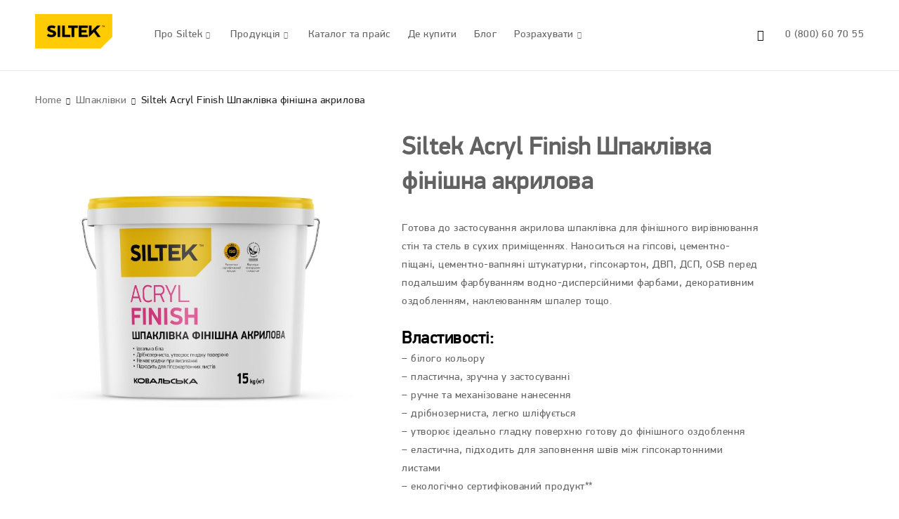

--- FILE ---
content_type: text/html; charset=UTF-8
request_url: https://siltek.ua/product/acryl_finish/
body_size: 21773
content:
<!DOCTYPE html>
<html lang="uk">
<head>
		<meta charset="UTF-8" />

			<meta name="viewport" content="width=device-width, initial-scale=1.0, maximum-scale=1" />
	
	<link rel="profile" href="//gmpg.org/xfn/11" />
	<meta name='robots' content='index, follow, max-image-preview:large, max-snippet:-1, max-video-preview:-1' />

	<!-- This site is optimized with the Yoast SEO plugin v20.9 - https://yoast.com/wordpress/plugins/seo/ -->
	<title>Siltek Acryl Finish Шпаклівка фінішна акрилова, купити в Siltek</title>
	<meta name="description" content="Siltek Acryl Finish Шпаклівка фінішна акрилова 🏗️ Сучасне підприємство Siltek спеціалізується на виробництві сухих та рідких будівельних сумішей. У асортименті клейові, гідроізоляційні, мурувальні суміші, матеріали для підлог, системи теплоізоляції, ґрунтівки, штукатурки, фарби та інші матеріали для ремонту" />
	<link rel="canonical" href="https://siltek.ua/product/acryl_finish/" />
	<meta property="og:locale" content="uk_UA" />
	<meta property="og:type" content="article" />
	<meta property="og:title" content="Siltek Acryl Finish Шпаклівка фінішна акрилова, купити в Siltek" />
	<meta property="og:description" content="Siltek Acryl Finish Шпаклівка фінішна акрилова 🏗️ Сучасне підприємство Siltek спеціалізується на виробництві сухих та рідких будівельних сумішей. У асортименті клейові, гідроізоляційні, мурувальні суміші, матеріали для підлог, системи теплоізоляції, ґрунтівки, штукатурки, фарби та інші матеріали для ремонту" />
	<meta property="og:url" content="https://siltek.ua/product/acryl_finish/" />
	<meta property="og:site_name" content="Siltek" />
	<meta property="article:modified_time" content="2025-09-24T07:58:27+00:00" />
	<meta property="og:image" content="https://siltek.ua/wp-content/uploads/2024/03/ACRYL-FINISH-1-scaled.jpg" />
	<meta property="og:image:width" content="2560" />
	<meta property="og:image:height" content="2560" />
	<meta property="og:image:type" content="image/jpeg" />
	<meta name="twitter:card" content="summary_large_image" />
	<meta name="twitter:label1" content="Прибл. час читання" />
	<meta name="twitter:data1" content="3 хвилини" />
	<script type="application/ld+json" class="yoast-schema-graph">{"@context":"https://schema.org","@graph":[{"@type":"WebPage","@id":"https://siltek.ua/product/acryl_finish/","url":"https://siltek.ua/product/acryl_finish/","name":"Siltek Acryl Finish Шпаклівка фінішна акрилова, купити в Siltek","isPartOf":{"@id":"https://siltek.ua/#website"},"primaryImageOfPage":{"@id":"https://siltek.ua/product/acryl_finish/#primaryimage"},"image":{"@id":"https://siltek.ua/product/acryl_finish/#primaryimage"},"thumbnailUrl":"https://siltek.ua/wp-content/uploads/2024/03/ACRYL-FINISH-1-scaled.jpg","datePublished":"2023-02-22T13:48:17+00:00","dateModified":"2025-09-24T07:58:27+00:00","description":"Siltek Acryl Finish Шпаклівка фінішна акрилова 🏗️ Сучасне підприємство Siltek спеціалізується на виробництві сухих та рідких будівельних сумішей. У асортименті клейові, гідроізоляційні, мурувальні суміші, матеріали для підлог, системи теплоізоляції, ґрунтівки, штукатурки, фарби та інші матеріали для ремонту","breadcrumb":{"@id":"https://siltek.ua/product/acryl_finish/#breadcrumb"},"inLanguage":"uk","potentialAction":[{"@type":"ReadAction","target":["https://siltek.ua/product/acryl_finish/"]}]},{"@type":"ImageObject","inLanguage":"uk","@id":"https://siltek.ua/product/acryl_finish/#primaryimage","url":"https://siltek.ua/wp-content/uploads/2024/03/ACRYL-FINISH-1-scaled.jpg","contentUrl":"https://siltek.ua/wp-content/uploads/2024/03/ACRYL-FINISH-1-scaled.jpg","width":2560,"height":2560},{"@type":"BreadcrumbList","@id":"https://siltek.ua/product/acryl_finish/#breadcrumb","itemListElement":[{"@type":"ListItem","position":1,"name":"Головна","item":"https://siltek.ua/"},{"@type":"ListItem","position":2,"name":"Каталог","item":"https://siltek.ua/shop/"},{"@type":"ListItem","position":3,"name":"Siltek Acryl Finish Шпаклівка фінішна акрилова"}]},{"@type":"WebSite","@id":"https://siltek.ua/#website","url":"https://siltek.ua/","name":"Siltek","description":"Будівельні матеріали","potentialAction":[{"@type":"SearchAction","target":{"@type":"EntryPoint","urlTemplate":"https://siltek.ua/?s={search_term_string}"},"query-input":"required name=search_term_string"}],"inLanguage":"uk"}]}</script>
	<!-- / Yoast SEO plugin. -->


<link rel='dns-prefetch' href='//www.googletagmanager.com' />
<link rel="alternate" type="application/rss+xml" title="Siltek &raquo; стрічка" href="https://siltek.ua/feed/" />
<link rel="alternate" type="application/rss+xml" title="Siltek &raquo; Канал коментарів" href="https://siltek.ua/comments/feed/" />
<link rel="alternate" title="oEmbed (JSON)" type="application/json+oembed" href="https://siltek.ua/wp-json/oembed/1.0/embed?url=https%3A%2F%2Fsiltek.ua%2Fproduct%2Facryl_finish%2F" />
<link rel="alternate" title="oEmbed (XML)" type="text/xml+oembed" href="https://siltek.ua/wp-json/oembed/1.0/embed?url=https%3A%2F%2Fsiltek.ua%2Fproduct%2Facryl_finish%2F&#038;format=xml" />
<style id='wp-img-auto-sizes-contain-inline-css' type='text/css'>
img:is([sizes=auto i],[sizes^="auto," i]){contain-intrinsic-size:3000px 1500px}
/*# sourceURL=wp-img-auto-sizes-contain-inline-css */
</style>
<style id='wp-block-library-inline-css' type='text/css'>
:root{--wp-block-synced-color:#7a00df;--wp-block-synced-color--rgb:122,0,223;--wp-bound-block-color:var(--wp-block-synced-color);--wp-editor-canvas-background:#ddd;--wp-admin-theme-color:#007cba;--wp-admin-theme-color--rgb:0,124,186;--wp-admin-theme-color-darker-10:#006ba1;--wp-admin-theme-color-darker-10--rgb:0,107,160.5;--wp-admin-theme-color-darker-20:#005a87;--wp-admin-theme-color-darker-20--rgb:0,90,135;--wp-admin-border-width-focus:2px}@media (min-resolution:192dpi){:root{--wp-admin-border-width-focus:1.5px}}.wp-element-button{cursor:pointer}:root .has-very-light-gray-background-color{background-color:#eee}:root .has-very-dark-gray-background-color{background-color:#313131}:root .has-very-light-gray-color{color:#eee}:root .has-very-dark-gray-color{color:#313131}:root .has-vivid-green-cyan-to-vivid-cyan-blue-gradient-background{background:linear-gradient(135deg,#00d084,#0693e3)}:root .has-purple-crush-gradient-background{background:linear-gradient(135deg,#34e2e4,#4721fb 50%,#ab1dfe)}:root .has-hazy-dawn-gradient-background{background:linear-gradient(135deg,#faaca8,#dad0ec)}:root .has-subdued-olive-gradient-background{background:linear-gradient(135deg,#fafae1,#67a671)}:root .has-atomic-cream-gradient-background{background:linear-gradient(135deg,#fdd79a,#004a59)}:root .has-nightshade-gradient-background{background:linear-gradient(135deg,#330968,#31cdcf)}:root .has-midnight-gradient-background{background:linear-gradient(135deg,#020381,#2874fc)}:root{--wp--preset--font-size--normal:16px;--wp--preset--font-size--huge:42px}.has-regular-font-size{font-size:1em}.has-larger-font-size{font-size:2.625em}.has-normal-font-size{font-size:var(--wp--preset--font-size--normal)}.has-huge-font-size{font-size:var(--wp--preset--font-size--huge)}.has-text-align-center{text-align:center}.has-text-align-left{text-align:left}.has-text-align-right{text-align:right}.has-fit-text{white-space:nowrap!important}#end-resizable-editor-section{display:none}.aligncenter{clear:both}.items-justified-left{justify-content:flex-start}.items-justified-center{justify-content:center}.items-justified-right{justify-content:flex-end}.items-justified-space-between{justify-content:space-between}.screen-reader-text{border:0;clip-path:inset(50%);height:1px;margin:-1px;overflow:hidden;padding:0;position:absolute;width:1px;word-wrap:normal!important}.screen-reader-text:focus{background-color:#ddd;clip-path:none;color:#444;display:block;font-size:1em;height:auto;left:5px;line-height:normal;padding:15px 23px 14px;text-decoration:none;top:5px;width:auto;z-index:100000}html :where(.has-border-color){border-style:solid}html :where([style*=border-top-color]){border-top-style:solid}html :where([style*=border-right-color]){border-right-style:solid}html :where([style*=border-bottom-color]){border-bottom-style:solid}html :where([style*=border-left-color]){border-left-style:solid}html :where([style*=border-width]){border-style:solid}html :where([style*=border-top-width]){border-top-style:solid}html :where([style*=border-right-width]){border-right-style:solid}html :where([style*=border-bottom-width]){border-bottom-style:solid}html :where([style*=border-left-width]){border-left-style:solid}html :where(img[class*=wp-image-]){height:auto;max-width:100%}:where(figure){margin:0 0 1em}html :where(.is-position-sticky){--wp-admin--admin-bar--position-offset:var(--wp-admin--admin-bar--height,0px)}@media screen and (max-width:600px){html :where(.is-position-sticky){--wp-admin--admin-bar--position-offset:0px}}

/*# sourceURL=wp-block-library-inline-css */
</style><style id='global-styles-inline-css' type='text/css'>
:root{--wp--preset--aspect-ratio--square: 1;--wp--preset--aspect-ratio--4-3: 4/3;--wp--preset--aspect-ratio--3-4: 3/4;--wp--preset--aspect-ratio--3-2: 3/2;--wp--preset--aspect-ratio--2-3: 2/3;--wp--preset--aspect-ratio--16-9: 16/9;--wp--preset--aspect-ratio--9-16: 9/16;--wp--preset--color--black: #000000;--wp--preset--color--cyan-bluish-gray: #abb8c3;--wp--preset--color--white: #ffffff;--wp--preset--color--pale-pink: #f78da7;--wp--preset--color--vivid-red: #cf2e2e;--wp--preset--color--luminous-vivid-orange: #ff6900;--wp--preset--color--luminous-vivid-amber: #fcb900;--wp--preset--color--light-green-cyan: #7bdcb5;--wp--preset--color--vivid-green-cyan: #00d084;--wp--preset--color--pale-cyan-blue: #8ed1fc;--wp--preset--color--vivid-cyan-blue: #0693e3;--wp--preset--color--vivid-purple: #9b51e0;--wp--preset--gradient--vivid-cyan-blue-to-vivid-purple: linear-gradient(135deg,rgb(6,147,227) 0%,rgb(155,81,224) 100%);--wp--preset--gradient--light-green-cyan-to-vivid-green-cyan: linear-gradient(135deg,rgb(122,220,180) 0%,rgb(0,208,130) 100%);--wp--preset--gradient--luminous-vivid-amber-to-luminous-vivid-orange: linear-gradient(135deg,rgb(252,185,0) 0%,rgb(255,105,0) 100%);--wp--preset--gradient--luminous-vivid-orange-to-vivid-red: linear-gradient(135deg,rgb(255,105,0) 0%,rgb(207,46,46) 100%);--wp--preset--gradient--very-light-gray-to-cyan-bluish-gray: linear-gradient(135deg,rgb(238,238,238) 0%,rgb(169,184,195) 100%);--wp--preset--gradient--cool-to-warm-spectrum: linear-gradient(135deg,rgb(74,234,220) 0%,rgb(151,120,209) 20%,rgb(207,42,186) 40%,rgb(238,44,130) 60%,rgb(251,105,98) 80%,rgb(254,248,76) 100%);--wp--preset--gradient--blush-light-purple: linear-gradient(135deg,rgb(255,206,236) 0%,rgb(152,150,240) 100%);--wp--preset--gradient--blush-bordeaux: linear-gradient(135deg,rgb(254,205,165) 0%,rgb(254,45,45) 50%,rgb(107,0,62) 100%);--wp--preset--gradient--luminous-dusk: linear-gradient(135deg,rgb(255,203,112) 0%,rgb(199,81,192) 50%,rgb(65,88,208) 100%);--wp--preset--gradient--pale-ocean: linear-gradient(135deg,rgb(255,245,203) 0%,rgb(182,227,212) 50%,rgb(51,167,181) 100%);--wp--preset--gradient--electric-grass: linear-gradient(135deg,rgb(202,248,128) 0%,rgb(113,206,126) 100%);--wp--preset--gradient--midnight: linear-gradient(135deg,rgb(2,3,129) 0%,rgb(40,116,252) 100%);--wp--preset--font-size--small: 13px;--wp--preset--font-size--medium: 20px;--wp--preset--font-size--large: 36px;--wp--preset--font-size--x-large: 42px;--wp--preset--spacing--20: 0.44rem;--wp--preset--spacing--30: 0.67rem;--wp--preset--spacing--40: 1rem;--wp--preset--spacing--50: 1.5rem;--wp--preset--spacing--60: 2.25rem;--wp--preset--spacing--70: 3.38rem;--wp--preset--spacing--80: 5.06rem;--wp--preset--shadow--natural: 6px 6px 9px rgba(0, 0, 0, 0.2);--wp--preset--shadow--deep: 12px 12px 50px rgba(0, 0, 0, 0.4);--wp--preset--shadow--sharp: 6px 6px 0px rgba(0, 0, 0, 0.2);--wp--preset--shadow--outlined: 6px 6px 0px -3px rgb(255, 255, 255), 6px 6px rgb(0, 0, 0);--wp--preset--shadow--crisp: 6px 6px 0px rgb(0, 0, 0);}:where(.is-layout-flex){gap: 0.5em;}:where(.is-layout-grid){gap: 0.5em;}body .is-layout-flex{display: flex;}.is-layout-flex{flex-wrap: wrap;align-items: center;}.is-layout-flex > :is(*, div){margin: 0;}body .is-layout-grid{display: grid;}.is-layout-grid > :is(*, div){margin: 0;}:where(.wp-block-columns.is-layout-flex){gap: 2em;}:where(.wp-block-columns.is-layout-grid){gap: 2em;}:where(.wp-block-post-template.is-layout-flex){gap: 1.25em;}:where(.wp-block-post-template.is-layout-grid){gap: 1.25em;}.has-black-color{color: var(--wp--preset--color--black) !important;}.has-cyan-bluish-gray-color{color: var(--wp--preset--color--cyan-bluish-gray) !important;}.has-white-color{color: var(--wp--preset--color--white) !important;}.has-pale-pink-color{color: var(--wp--preset--color--pale-pink) !important;}.has-vivid-red-color{color: var(--wp--preset--color--vivid-red) !important;}.has-luminous-vivid-orange-color{color: var(--wp--preset--color--luminous-vivid-orange) !important;}.has-luminous-vivid-amber-color{color: var(--wp--preset--color--luminous-vivid-amber) !important;}.has-light-green-cyan-color{color: var(--wp--preset--color--light-green-cyan) !important;}.has-vivid-green-cyan-color{color: var(--wp--preset--color--vivid-green-cyan) !important;}.has-pale-cyan-blue-color{color: var(--wp--preset--color--pale-cyan-blue) !important;}.has-vivid-cyan-blue-color{color: var(--wp--preset--color--vivid-cyan-blue) !important;}.has-vivid-purple-color{color: var(--wp--preset--color--vivid-purple) !important;}.has-black-background-color{background-color: var(--wp--preset--color--black) !important;}.has-cyan-bluish-gray-background-color{background-color: var(--wp--preset--color--cyan-bluish-gray) !important;}.has-white-background-color{background-color: var(--wp--preset--color--white) !important;}.has-pale-pink-background-color{background-color: var(--wp--preset--color--pale-pink) !important;}.has-vivid-red-background-color{background-color: var(--wp--preset--color--vivid-red) !important;}.has-luminous-vivid-orange-background-color{background-color: var(--wp--preset--color--luminous-vivid-orange) !important;}.has-luminous-vivid-amber-background-color{background-color: var(--wp--preset--color--luminous-vivid-amber) !important;}.has-light-green-cyan-background-color{background-color: var(--wp--preset--color--light-green-cyan) !important;}.has-vivid-green-cyan-background-color{background-color: var(--wp--preset--color--vivid-green-cyan) !important;}.has-pale-cyan-blue-background-color{background-color: var(--wp--preset--color--pale-cyan-blue) !important;}.has-vivid-cyan-blue-background-color{background-color: var(--wp--preset--color--vivid-cyan-blue) !important;}.has-vivid-purple-background-color{background-color: var(--wp--preset--color--vivid-purple) !important;}.has-black-border-color{border-color: var(--wp--preset--color--black) !important;}.has-cyan-bluish-gray-border-color{border-color: var(--wp--preset--color--cyan-bluish-gray) !important;}.has-white-border-color{border-color: var(--wp--preset--color--white) !important;}.has-pale-pink-border-color{border-color: var(--wp--preset--color--pale-pink) !important;}.has-vivid-red-border-color{border-color: var(--wp--preset--color--vivid-red) !important;}.has-luminous-vivid-orange-border-color{border-color: var(--wp--preset--color--luminous-vivid-orange) !important;}.has-luminous-vivid-amber-border-color{border-color: var(--wp--preset--color--luminous-vivid-amber) !important;}.has-light-green-cyan-border-color{border-color: var(--wp--preset--color--light-green-cyan) !important;}.has-vivid-green-cyan-border-color{border-color: var(--wp--preset--color--vivid-green-cyan) !important;}.has-pale-cyan-blue-border-color{border-color: var(--wp--preset--color--pale-cyan-blue) !important;}.has-vivid-cyan-blue-border-color{border-color: var(--wp--preset--color--vivid-cyan-blue) !important;}.has-vivid-purple-border-color{border-color: var(--wp--preset--color--vivid-purple) !important;}.has-vivid-cyan-blue-to-vivid-purple-gradient-background{background: var(--wp--preset--gradient--vivid-cyan-blue-to-vivid-purple) !important;}.has-light-green-cyan-to-vivid-green-cyan-gradient-background{background: var(--wp--preset--gradient--light-green-cyan-to-vivid-green-cyan) !important;}.has-luminous-vivid-amber-to-luminous-vivid-orange-gradient-background{background: var(--wp--preset--gradient--luminous-vivid-amber-to-luminous-vivid-orange) !important;}.has-luminous-vivid-orange-to-vivid-red-gradient-background{background: var(--wp--preset--gradient--luminous-vivid-orange-to-vivid-red) !important;}.has-very-light-gray-to-cyan-bluish-gray-gradient-background{background: var(--wp--preset--gradient--very-light-gray-to-cyan-bluish-gray) !important;}.has-cool-to-warm-spectrum-gradient-background{background: var(--wp--preset--gradient--cool-to-warm-spectrum) !important;}.has-blush-light-purple-gradient-background{background: var(--wp--preset--gradient--blush-light-purple) !important;}.has-blush-bordeaux-gradient-background{background: var(--wp--preset--gradient--blush-bordeaux) !important;}.has-luminous-dusk-gradient-background{background: var(--wp--preset--gradient--luminous-dusk) !important;}.has-pale-ocean-gradient-background{background: var(--wp--preset--gradient--pale-ocean) !important;}.has-electric-grass-gradient-background{background: var(--wp--preset--gradient--electric-grass) !important;}.has-midnight-gradient-background{background: var(--wp--preset--gradient--midnight) !important;}.has-small-font-size{font-size: var(--wp--preset--font-size--small) !important;}.has-medium-font-size{font-size: var(--wp--preset--font-size--medium) !important;}.has-large-font-size{font-size: var(--wp--preset--font-size--large) !important;}.has-x-large-font-size{font-size: var(--wp--preset--font-size--x-large) !important;}
/*# sourceURL=global-styles-inline-css */
</style>

<style id='classic-theme-styles-inline-css' type='text/css'>
/*! This file is auto-generated */
.wp-block-button__link{color:#fff;background-color:#32373c;border-radius:9999px;box-shadow:none;text-decoration:none;padding:calc(.667em + 2px) calc(1.333em + 2px);font-size:1.125em}.wp-block-file__button{background:#32373c;color:#fff;text-decoration:none}
/*# sourceURL=/wp-includes/css/classic-themes.min.css */
</style>
<link rel='stylesheet' id='redux-extendify-styles-css' href='https://siltek.ua/wp-content/plugins/redux-framework/redux-core/assets/css/extendify-utilities.css?ver=4.4.1' type='text/css' media='all' />
<link rel='stylesheet' id='contact-form-7-css' href='https://siltek.ua/wp-content/plugins/contact-form-7/includes/css/styles.css?ver=5.8' type='text/css' media='all' />
<link rel='stylesheet' id='js_composer_front-css' href='https://siltek.ua/wp-content/plugins/js_composer/assets/css/js_composer.min.css?ver=6.9.0' type='text/css' media='all' />
<link rel='stylesheet' id='ts-shortcode-css' href='https://siltek.ua/wp-content/plugins/themesky/css/shortcode.css?ver=1.1.7' type='text/css' media='all' />
<link rel='stylesheet' id='owl-carousel-css' href='https://siltek.ua/wp-content/plugins/themesky/css/owl.carousel.css?ver=1.1.7' type='text/css' media='all' />
<link rel='stylesheet' id='uaf_client_css-css' href='https://siltek.ua/wp-content/uploads/useanyfont/uaf.css?ver=1683279512' type='text/css' media='all' />
<link rel='stylesheet' id='photoswipe-css' href='https://siltek.ua/wp-content/plugins/woocommerce/assets/css/photoswipe/photoswipe.min.css?ver=7.6.1' type='text/css' media='all' />
<link rel='stylesheet' id='photoswipe-default-skin-css' href='https://siltek.ua/wp-content/plugins/woocommerce/assets/css/photoswipe/default-skin/default-skin.min.css?ver=7.6.1' type='text/css' media='all' />
<link rel='stylesheet' id='woocommerce-layout-css' href='https://siltek.ua/wp-content/plugins/woocommerce/assets/css/woocommerce-layout.css?ver=7.6.1' type='text/css' media='all' />
<link rel='stylesheet' id='woocommerce-smallscreen-css' href='https://siltek.ua/wp-content/plugins/woocommerce/assets/css/woocommerce-smallscreen.css?ver=7.6.1' type='text/css' media='only screen and (max-width: 768px)' />
<link rel='stylesheet' id='woocommerce-general-css' href='https://siltek.ua/wp-content/plugins/woocommerce/assets/css/woocommerce.css?ver=7.6.1' type='text/css' media='all' />
<style id='woocommerce-inline-inline-css' type='text/css'>
.woocommerce form .form-row .required { visibility: visible; }
/*# sourceURL=woocommerce-inline-inline-css */
</style>
<link rel='stylesheet' id='font-awesome-5-css' href='https://siltek.ua/wp-content/themes/drile/css/fontawesome.min.css?ver=1.2.6' type='text/css' media='all' />
<link rel='stylesheet' id='drile-reset-css' href='https://siltek.ua/wp-content/themes/drile/css/reset.css?ver=1.2.6' type='text/css' media='all' />
<link rel='stylesheet' id='drile-style-css' href='https://siltek.ua/wp-content/themes/drile/style.css?ver=1.2.6' type='text/css' media='all' />
<style id='drile-style-inline-css' type='text/css'>
.vc_custom_1586861583472{background-color: #202020 !important;}.vc_custom_1588145057982{padding-top: 60px !important;padding-bottom: 18px !important;background-color: #202020 !important;}.vc_custom_1586861606606{background-color: #202020 !important;}.vc_custom_1588145072517{padding-right: 8% !important;padding-left: 8% !important;}.vc_custom_1588145240057{margin-bottom: 20px !important;}.vc_custom_1589774340240{margin-bottom: 20px !important;}.vc_custom_1589774207178{margin-bottom: 35px !important;}.vc_custom_1589785705743{border-top-width: 1px !important;padding-top: 30px !important;padding-bottom: 20px !important;background-color: #202020 !important;border-top-color: #414141 !important;border-top-style: solid !important;}.vc_custom_1589776005781{margin-bottom: 5px !important;}.vc_custom_1589775443305{margin-bottom: 0px !important;}
/*# sourceURL=drile-style-inline-css */
</style>
<link rel='stylesheet' id='drile-child-style-css' href='https://siltek.ua/wp-content/themes/drille-child/style.css?ver=6.9' type='text/css' media='all' />
<link rel='stylesheet' id='custom-css-css' href='https://siltek.ua/wp-content/themes/drille-child/css/custom-dropdown.css' type='text/css' media='all' />
<link rel='stylesheet' id='producst-menu-css' href='https://siltek.ua/wp-content/themes/drille-child/css/products-menu.css' type='text/css' media='all' />
<link rel='stylesheet' id='content-tabs-css' href='https://siltek.ua/wp-content/themes/drille-child/css/content-tabs.css' type='text/css' media='all' />
<link rel='stylesheet' id='category-tabs-css' href='https://siltek.ua/wp-content/themes/drille-child/css/category-tabs.css' type='text/css' media='all' />
<link rel='stylesheet' id='wcib-css' href='https://siltek.ua/wp-content/themes/drille-child/css/wcib.css' type='text/css' media='all' />
<link rel='stylesheet' id='custom-checkbox-css' href='https://siltek.ua/wp-content/themes/drille-child/css/custom-checkbox.css' type='text/css' media='all' />
<link rel='stylesheet' id='yt-container-css' href='https://siltek.ua/wp-content/themes/drille-child/css/yt-container.css' type='text/css' media='all' />
<link rel='stylesheet' id='custom-button-css' href='https://siltek.ua/wp-content/themes/drille-child/css/custom-button.css' type='text/css' media='all' />
<link rel='stylesheet' id='contacts-page-css' href='https://siltek.ua/wp-content/themes/drille-child/css/contacts-page.css' type='text/css' media='all' />
<link rel='stylesheet' id='pr-container-css' href='https://siltek.ua/wp-content/themes/drille-child/css/pr-container.css' type='text/css' media='all' />
<link rel='stylesheet' id='front-page-css' href='https://siltek.ua/wp-content/themes/drille-child/css/front-page.css' type='text/css' media='all' />
<link rel='stylesheet' id='custom-breadcrumbs-css' href='https://siltek.ua/wp-content/themes/drille-child/css/custom-breadcrumbs.css' type='text/css' media='all' />
<link rel='stylesheet' id='about-us-css' href='https://siltek.ua/wp-content/themes/drille-child/css/about-us.css' type='text/css' media='all' />
<link rel='stylesheet' id='mosaic-page-css' href='https://siltek.ua/wp-content/themes/drille-child/css/mosaic-page.css' type='text/css' media='all' />
<link rel='stylesheet' id='main-footer-css' href='https://siltek.ua/wp-content/themes/drille-child/css/main-footer.css' type='text/css' media='all' />
<link rel='stylesheet' id='font-linear-icon-css' href='https://siltek.ua/wp-content/themes/drile/css/linearicons.css?ver=1.2.6' type='text/css' media='all' />
<link rel='stylesheet' id='drile-responsive-css' href='https://siltek.ua/wp-content/themes/drile/css/responsive.css?ver=1.2.6' type='text/css' media='all' />
<link rel='stylesheet' id='prettyphoto-css' href='https://siltek.ua/wp-content/plugins/js_composer/assets/lib/prettyphoto/css/prettyPhoto.min.css?ver=6.9.0' type='text/css' media='all' />
<link rel='stylesheet' id='drile-dynamic-css-css' href='https://siltek.ua/wp-content/uploads/drilechild.css?ver=1712727290' type='text/css' media='all' />
<script type="text/template" id="tmpl-variation-template">
	<div class="woocommerce-variation-description">{{{ data.variation.variation_description }}}</div>
	<div class="woocommerce-variation-price">{{{ data.variation.price_html }}}</div>
	<div class="woocommerce-variation-availability">{{{ data.variation.availability_html }}}</div>
</script>
<script type="text/template" id="tmpl-unavailable-variation-template">
	<p>Sorry, this product is unavailable. Please choose a different combination.</p>
</script>
<script type="text/javascript" src="https://siltek.ua/wp-includes/js/jquery/jquery.min.js?ver=3.7.1" id="jquery-core-js"></script>
<script type="text/javascript" src="https://siltek.ua/wp-includes/js/jquery/jquery-migrate.min.js?ver=3.4.1" id="jquery-migrate-js"></script>

<!-- Фрагмент Google Analytics, доданий Site Kit -->
<script type="text/javascript" src="https://www.googletagmanager.com/gtag/js?id=UA-249300585-2" id="google_gtagjs-js" async></script>
<script type="text/javascript" id="google_gtagjs-js-after">
/* <![CDATA[ */
window.dataLayer = window.dataLayer || [];function gtag(){dataLayer.push(arguments);}
gtag('set', 'linker', {"domains":["siltek.ua"]} );
gtag("js", new Date());
gtag("set", "developer_id.dZTNiMT", true);
gtag("config", "UA-249300585-2", {"anonymize_ip":true});
gtag("config", "GT-NMLF2K6");
//# sourceURL=google_gtagjs-js-after
/* ]]> */
</script>

<!-- Кінець фрагменту Google Analytics, доданого Site Kit -->
<link rel="https://api.w.org/" href="https://siltek.ua/wp-json/" /><link rel="alternate" title="JSON" type="application/json" href="https://siltek.ua/wp-json/wp/v3/product/18953" /><link rel="EditURI" type="application/rsd+xml" title="RSD" href="https://siltek.ua/xmlrpc.php?rsd" />
<meta name="generator" content="WordPress 6.9" />
<meta name="generator" content="WooCommerce 7.6.1" />
<link rel='shortlink' href='https://siltek.ua/?p=18953' />
<meta name="generator" content="Redux 4.4.1" /><meta name="generator" content="Site Kit by Google 1.105.0" />	<noscript><style>.woocommerce-product-gallery{ opacity: 1 !important; }</style></noscript>
	<meta name="generator" content="Powered by WPBakery Page Builder - drag and drop page builder for WordPress."/>
<link rel="icon" href="https://siltek.ua/wp-content/uploads/2023/01/cropped-Favicon_S-32x32.png" sizes="32x32" />
<link rel="icon" href="https://siltek.ua/wp-content/uploads/2023/01/cropped-Favicon_S-192x192.png" sizes="192x192" />
<link rel="apple-touch-icon" href="https://siltek.ua/wp-content/uploads/2023/01/cropped-Favicon_S-180x180.png" />
<meta name="msapplication-TileImage" content="https://siltek.ua/wp-content/uploads/2023/01/cropped-Favicon_S-270x270.png" />
		<style type="text/css" id="wp-custom-css">
			.woocommerce div.product .woocommerce-tabs ul.tabs li:not(:hover):not(.active) > a{
	opacity: 1 !important;
	color: black !important;
}

.woocommerce div.product .woocommerce-tabs ul.tabs li:hover > a{
	opacity: 1 !important;
	color: #ffba00 !important;
}		</style>
		<noscript><style> .wpb_animate_when_almost_visible { opacity: 1; }</style></noscript><script>
!function(f,b,e,v,n,t,s){if(f.fbq)return;n=f.fbq=function(){n.callMethod?n.callMethod.apply(n,arguments):n.queue.push(arguments)};
if(!f._fbq)f._fbq=n;n.push=n;n.loaded=!0;n.version='2.0';
n.queue=[];t=b.createElement(e);t.async=!0;
t.src=v;s=b.getElementsByTagName(e)[0];
s.parentNode.insertBefore(t,s)}(window, document,'script','https://connect.facebook.net/en_US/fbevents.js');
fbq('init', '353464432336576');
fbq('track', 'PageView');
</script>

<noscript><img height="1" width="1" style="display:none"
src="https://www.facebook.com/tr?id=353464432336576&ev=PageView&noscript=1"
/></noscript>
	
	<script>(function(w,d,s,l,i){w[l]=w[l]||[];w[l].push({'gtm.start':
new Date().getTime(),event:'gtm.js'});var f=d.getElementsByTagName(s)[0],
j=d.createElement(s),dl=l!='dataLayer'?'&l='+l:'';j.async=true;j.src=
'https://www.googletagmanager.com/gtm.js?id='+i+dl;f.parentNode.insertBefore(j,f);
})(window,document,'script','dataLayer','GTM-KVB269B');</script>

</head>
<body class="wp-singular product-template-default single single-product postid-18953 wp-theme-drile wp-child-theme-drille-child theme-drile woocommerce woocommerce-page woocommerce-no-js header-fullwidth main-content-fullwidth header-v1 product-label-rectangle product-style-2 ts_desktop wpb-js-composer js-comp-ver-6.9.0 vc_non_responsive infinity-scroll">
<noscript><iframe src="https://www.googletagmanager.com/ns.html?id=GTM-KVB269B"
height="0" width="0" style="display:none;visibility:hidden"></iframe></noscript>

<div id="page" class="hfeed site">

			<!-- Page Slider -->
				
		<!-- Search -->
				
			
					
				
		<!-- Group Header Button -->
		<div id="group-icon-header" class="ts-floating-sidebar">
		
			<div class="ts-sidebar-content">
				
								<div class="ts-search-by-category"><form method="get" action="https://siltek.ua/" id="searchform-573">
	<div class="search-table">
		<div class="search-field search-content">
			<input type="text" value="" name="s" id="s-573" placeholder="Пошук продуктів" autocomplete="off" />
						<input type="hidden" name="post_type" value="product" />
					</div>
		<div class="search-button">
			<input type="submit" id="searchsubmit-573" value="Пошук" />
		</div>
	</div>
</form></div>
								
							
				<div class="mobile-menu-wrapper ts-menu visible-ipad">
					<div class="menu-main-mobile">
						<nav class="mobile-menu"><ul id="menu-menu-mobile" class="menu"><li id="menu-item-18057" class="menu-item menu-item-type-post_type menu-item-object-page menu-item-has-children menu-item-18057 ts-normal-menu parent">
	<a href="https://siltek.ua/pro_brand/" data-wpel-link="internal"><span class="menu-label" data-hover="Про Siltek">Про Siltek</span></a><span class="ts-menu-drop-icon"></span>
<ul class="sub-menu">
	<li id="menu-item-16954" class="menu-item menu-item-type-post_type menu-item-object-page menu-item-16954">
		<a href="https://siltek.ua/pro_brand/" data-wpel-link="internal"><span class="menu-label" data-hover="Про бренд">Про бренд</span></a></li>
	<li id="menu-item-17848" class="menu-item menu-item-type-post_type menu-item-object-page menu-item-17848">
		<a href="https://siltek.ua/pro_brand/dokumenty/" data-wpel-link="internal"><span class="menu-label" data-hover="Документи">Документи</span></a></li>
	<li id="menu-item-17851" class="menu-item menu-item-type-custom menu-item-object-custom menu-item-17851">
		<a href="/pro_brand/portfolio/" data-wpel-link="internal"><span class="menu-label" data-hover="Реалізовані об&#8217;єкти">Реалізовані об&#8217;єкти</span></a></li>
</ul>
</li>
<li id="menu-item-17849" class="menu-item menu-item-type-custom menu-item-object-custom menu-item-17849 hide ts-megamenu ts-megamenu-columns-4 parent">
	<a href="https://siltek.ua/products/" data-wpel-link="internal"><span class="menu-label" data-hover="Продукція">Продукція</span></a><span class="ts-menu-drop-icon"></span>
<ul class="sub-menu">
<li><div class="ts-megamenu-static-html-container ts-megamenu-container"><div class="products-menu">
<div class="products-menu__col"><a class="products-menu__item" href="https://siltek.ua/product-category/kleyovi_sumishi/" data-wpel-link="internal">
<img src="https://siltek.ua/wp-content/uploads/2023/01/icon-01-e1674750455467.png" alt="icon" />
Клейові суміші
</a>
<a class="products-menu__item" href="https://siltek.ua/product-category/pidlogi_ta_styazhki/" data-wpel-link="internal">
<img src="https://siltek.ua/wp-content/uploads/2023/01/icon-02-e1674750491562.png" alt="icon" />
Підлоги та стяжки
</a>
<a class="products-menu__item" href="https://siltek.ua/product-category/sumishi_dlya_sistem_teploizolyatsii/" data-wpel-link="internal">
<img src="https://siltek.ua/wp-content/uploads/2023/01/icon-03-e1674750537687.png" alt="icon" />
Суміші для систем теплоізоляції
</a>
<a class="products-menu__item" href="https://siltek.ua/product-category/remontni_sumishi/" data-wpel-link="internal">
<img src="https://siltek.ua/wp-content/uploads/2023/01/icon-04-e1674750567979.png" alt="icon" />
Ремонтні суміші
</a>
<a class="products-menu__item" href="https://siltek.ua/product-category/muruvalni_sumishi/" data-wpel-link="internal">
<img src="https://siltek.ua/wp-content/uploads/2023/01/icon-05-e1674750596412.png" alt="icon" />
Мурувальні суміші
</a></div>
<div class="products-menu__col"><a class="products-menu__item" href="https://siltek.ua/product-category/gruntivki_ta_kompozitsii/" data-wpel-link="internal">
<img src="https://siltek.ua/wp-content/uploads/2023/01/icon-06-e1674750626537.png" alt="icon" />
Ґрунтівки та композиції
</a>
<a class="products-menu__item" href="https://siltek.ua/product-category/shtukaturki/" data-wpel-link="internal">
<img src="https://siltek.ua/wp-content/uploads/2023/01/icon-07-e1674750655589.png" alt="icon" />
Штукатурки
</a>
<a class="products-menu__item" href="https://siltek.ua/product-category/shpaklivki/" data-wpel-link="internal">
<img src="https://siltek.ua/wp-content/uploads/2023/01/icon-08-e1674750687487.png" alt="icon" />
Шпаклівки
</a>
<a class="products-menu__item" href="https://siltek.ua/product-category/gidroizolyatsiyni_sumishi/" data-wpel-link="internal">
<img src="https://siltek.ua/wp-content/uploads/2023/01/icon-09-e1674750721404.png" alt="icon" />
Гідроізоляційні суміші
</a>
<a class="products-menu__item" href="https://siltek.ua/product-category/ozdoblennia_facadiv/" data-wpel-link="internal">
<img src="https://siltek.ua/wp-content/uploads/2023/01/icon-11-e1674750776245.png" alt="icon" />
Оздоблення фасадів
</a></div>
<div class="products-menu__col"><a class="products-menu__item" href="https://siltek.ua/product-category/ozdoblennia_interieriv/" data-wpel-link="internal">
<img src="https://siltek.ua/wp-content/uploads/2023/01/icon-10-e1674750750111.png" alt="icon" />
Оздоблення інтер’єрів
</a>
<a class="products-menu__item" href="https://siltek.ua/product-category/pini_germetiki_montazhni_klei/" data-wpel-link="internal">
<img src="https://siltek.ua/wp-content/uploads/2023/01/icon-12-e1674750802579.png" alt="icon" />
Піни, герметики, монтажні клеї
</a>
<a class="products-menu__item" href="https://siltek.ua/product-category/plastifikatori/" data-wpel-link="internal">
<img src="https://siltek.ua/wp-content/uploads/2023/01/icon-13-e1674750828645.png" alt="icon" />
Пластифікатори та добавки до бетонів
</a>
<a class="products-menu__item" href="https://siltek.ua/product-category/teploizolyatsiyni_pliti/" data-wpel-link="internal">
<img src="https://siltek.ua/wp-content/uploads/2023/01/icon-14-e1674750854331.png" alt="icon" />
Теплоізоляційні плити
</a>
<a class="products-menu__item" href="https://siltek.ua/product-category/sumishi_dlya_mekhanizovanogo_nanesennya/" data-wpel-link="internal">
<img src="https://siltek.ua/wp-content/uploads/2023/01/icon-15-e1674750329347.png" alt="icon" />
Суміші для механізованого нанесення
</a></div>
</div></div></li></ul></li>
<li id="menu-item-17850" class="menu-item menu-item-type-post_type menu-item-object-page menu-item-17850 ts-normal-menu">
	<a href="https://siltek.ua/katalog-ta-prajs/" data-wpel-link="internal"><span class="menu-label" data-hover="Каталог та прайс">Каталог та прайс</span></a></li>
<li id="menu-item-18196" class="menu-item menu-item-type-post_type menu-item-object-page menu-item-18196 ts-normal-menu">
	<a href="https://siltek.ua/contacts/" data-wpel-link="internal"><span class="menu-label" data-hover="Де купити">Де купити</span></a></li>
<li id="menu-item-16547" class="menu-item menu-item-type-post_type menu-item-object-page menu-item-16547 ts-normal-menu">
	<a href="https://siltek.ua/blog-list/" data-wpel-link="internal"><span class="menu-label" data-hover="Блог">Блог</span></a></li>
<li id="menu-item-21048" class="menu-item menu-item-type-custom menu-item-object-custom menu-item-21048 hide ts-megamenu ts-megamenu-columns-0 ts-megamenu-fullwidth parent">
	<a><span class="menu-label" data-hover="Розрахувати">Розрахувати</span></a><span class="ts-menu-drop-icon"></span>
<ul class="sub-menu">
<li><div class="ts-megamenu-widgets-container ts-megamenu-container"><ul></ul></div></li><li><div class="ts-megamenu-static-html-container ts-megamenu-container"><div class="blockmenu" style="display: grid; grid-template-columns: 1fr 4fr; margin: auto; width: 1100px; color: #626262;">

    <div class="blockmenu_left" style="border-right: 1px solid #E5E5E5; padding-right: 70px; width: 245px; height: 150px; cursor: default;">
      <ul class="calc-menu">

        <li data-id="supplies">
          <div class="menu-label" style="cursor: default; display: flex; justify-content: space-between;">
            <span>Витрати матеріалів</span>
            <span class="ts-menu-drop-icon drop" data-id="drop-supplies" style="display: none; padding-top: 5px;"></span>
          </div>
       
            <ul class="mobi-menu-suppliess drop-supplies" style="display: none; width: 300px;">
              <li>
                <a class="products-menu__item" href="/klejovi-sumishi/" data-wpel-link="internal">
                  <img src="/wp-content/uploads/2023/12/adhmix.png" alt="" width="54" height="52" /><span class="menu-label">Клейові суміші</span>
                </a>
              </li>
              <li>
                <a class="products-menu__item" href="/scdfloor/" data-wpel-link="internal">
                  <img  src="/wp-content/uploads/2023/12/scdfloor.png" alt="" width="54" height="52" />Стяжка та підлога
                </a>
              </li>
              <li>
                <a class="products-menu__item" href="/muruvalni-sumishi/" data-wpel-link="internal">
                  <img src="/wp-content/uploads/2023/12/masmix.png" alt="" width="54" height="52" />Мурувальні суміші
                </a>
              </li>
              <li>
                <a class="products-menu__item" href="/shtukaturky/" data-wpel-link="internal">
                  <img src="/wp-content/uploads/2023/12/plaster.png" alt="" width="54" height="52" />Штукатурки
                </a>
              </li>
              <li>
                <a class="products-menu__item" href="/inter-yerni-farby/" data-wpel-link="internal">
                  <img  src="/wp-content/uploads/2023/12/intpaint.png" alt="" width="54" height="52" />Інтер’єрні фарби
                </a>
              </li>
            </ul>
        </li>

        <li  data-id="thermal-insulation" class="desktop-menu">
          <a style="cursor: default;">Система теплоізоляції
          </a>
        </li>

        <li  class="teploizolyatsiyi" style="display: none;">
          <a href="/systema-teploizolyatsiyi/" data-wpel-link="internal">Система теплоізоляції
          </a>
        </li>

        <li data-id="paint-color">
          <div style="cursor: default; display: flex; justify-content: space-between;">
            <span>Підбір кольору фарби</span>
            <span class="ts-menu-drop-icon drop"  data-id="drop-paint-color" style="display: none; padding-top: 5px;"></span>
          </div>
          <div class="mobi-menu-colors drop-paint-color" style="display: none;">
            <div style="height: 95px; width: 338px; display: flex; gap: 15px; justify-content: center; align-items: center; margin-top:10px;">
              <a style="width: 159px; height: 93px; position:relative;" href="/inter-yer/" data-wpel-link="internal">
                <img style="width: 159px; height: 93px;"  src="/wp-content/uploads/2024/01/Rectangle-372.png" alt="" />
                <div class="exinhover" style="width: 159px; height: 93px; background-color: rgba(255, 255, 255, 0.7); position: absolute; top: 0; left: 0;">
                  <div style="font-weight: 700; font-size: 15px; position: absolute; top: 50%; right: 50%; transform: translate(50%,-50%); color: black; line-height: 15px;">Інтер’єр
                  </div>
                </div>
              </a>
              <a style="width: 159px; height: 93px; position:relative;" href="/ekster-yer/" data-wpel-link="internal">
                <img style="width: 159px; height: 93px;"  src="/wp-content/uploads/2023/12/ex-300x91.png" alt="" />
                <div class="exinhover" style="width: 159px; height: 93px; background-color: rgba(255, 255, 255, 0.7); position: absolute; top: 0; left: 0;">
                  <div style="font-weight: 700; font-size: 15px; position: absolute; top: 50%; right: 50%; transform: translate(50%,-50%); color: black; line-height: 15px;">Екстер’єр
                  </div>
                </div>
              </a>
            </div>
          </div>
        </li>

        <li data-id="mosaik" class="desktop-menu">
          <a style="cursor: default;">Заміксуй мозаїку
          </a>
        </li>

        <li class="mosaik-mob" style="display: none;">
          <a href="/mixmosaic/" data-wpel-link="internal">Заміксуй мозаїку
          </a>
        </li>

      </ul>
    </div>

    <div class="blockmenu_right desktop-menu" style= "width: 785px; height: 150px; cursor: default; margin-left: 70px;">
      <div class="calc-block supplies">
        <ul style="display: flex; justify-content: space-between; margin: 0; height: 150px;">
          <li>
            <a href="/klejovi-sumishi/" data-wpel-link="internal">
              <img class="size-full aligncenter" src="/wp-content/uploads/2023/12/adhmix.png" alt="" width="100" height="95" />Клейові суміші
            </a>
          </li>
          <li>
            <a href="/scdfloor/" data-wpel-link="internal">
              <img class="alignnone size-full wp-image-20454 aligncenter" src="/wp-content/uploads/2023/12/scdfloor.png" alt="" width="100" height="95" />Стяжка та підлога
            </a>
          </li>
          <li>
            <a href="/muruvalni-sumishi/" data-wpel-link="internal"><img class="alignnone size-full wp-image-20454 aligncenter" src="/wp-content/uploads/2023/12/masmix.png" alt="" width="100" height="95" />Мурувальні суміші</a>
          </li>
          <li>
            <a href="/shtukaturky/" data-wpel-link="internal">
              <img class="alignnone size-full wp-image-20454 aligncenter" src="/wp-content/uploads/2023/12/plaster.png" alt="" width="100" height="95" />Штукатурки
            </a>
          </li>
          <li>
            <a href="/inter-yerni-farby/" data-wpel-link="internal">
              <img class="alignnone size-full wp-image-20454 aligncenter" src="/wp-content/uploads/2023/12/intpaint.png" alt="" width="100" height="95" />Інтер’єрні фарби
            </a>
          </li>
        </ul>
      </div>

      <div class="calc-block thermal-insulation" style="display: none; width: 777px; position: relative;">
        <div style="font-weight: 700; font-size: 17px; position: absolute; top: 18px; left: 32px;"> Система утеплення
          <div style="width: 280px; height: 40px; font-size: 12px; line-height: 14px; margin-bottom: 8px;"> 
              Розрахунок кількості та вартості матеріалів TM Siltek для влаштування системи утеплення вашого будинку 
          </div>
          <a href="/systema-teploizolyatsiyi/" data-wpel-link="internal">
            <div style="width: 152px; height: 40px; font-size: 14px; background: #FFCB05; display: flex; align-items: center; justify-content: center;">Перейти
            </div>
          </a>
        </div>
        <img class="hover" src="/wp-content/uploads/2024/03/777h150-Systema-teploizolyatsii-.png" alt="" width="777" height="110" />
      </div>

      <div class="calc-block paint-color" style="display: none;">
        <div style="height: 150px; display: flex; gap: 30px; align-items: center;">
          <a style="width: 372px; height: 150px; position:relative;" href="/inter-yer/" data-wpel-link="internal">
            <img style="width: 372px; height: 150px;"  src="/wp-content/uploads/2024/01/Rectangle-372.png" alt="" />
            <div class="exinhover" style="width: 372px; height: 150px; background-color: rgba(255, 255, 255, 0.7); position: absolute; top: 0; left: 0;">
              <div style="font-weight: 700; font-size: 17px; position: absolute; top: 50%; right: 50%; transform: translate(50%,-50%); color: black; line-height: 17px;">Інтер’єр
              </div>
            </div>
          </a>
          <a style="width: 372px; height: 150px; position:relative;" href="/ekster-yer/" data-wpel-link="internal">
            <img style="width: 372px; height: 150px;"  src="/wp-content/uploads/2023/12/ex-300x91.png" alt="" />
            <div class="exinhover" style="width: 372px; height: 150px; background-color: rgba(255, 255, 255, 0.7); position: absolute; top: 0; left: 0;">
              <div style="font-weight: 700; font-size: 17px; position: absolute; top: 50%; right: 50%; transform: translate(50%,-50%); color: black; line-height: 17px;">Екстер’єр
              </div>
            </div>
          </a>
        </div>
      </div>

      <div class="calc-block mosaik" style="display: none; width: 777px; position: relative;">
        <div style="font-weight: 700; font-size: 17px; position: absolute; top: 18px; left: 32px;"> Заміксуй мозаїку
          <div style="width: 260px; height: 40px; font-size: 12px; line-height: 14px; margin-bottom: 8px;">Оберіть свій колір мозаїчної штукатурки Siltek Decor Mosaic з каталогу, який нараховує майже 4000 варіантів</div>
          <a href="/mixmosaic" data-wpel-link="internal">
            <div style="width: 152px; height: 40px; font-size: 14px; background: #FFCB05; display: flex; align-items: center; justify-content: center;">Перейти
            </div>
          </a>
        </div>
        <img class="hover" src="/wp-content/uploads/2024/03/777h150-Zamiksuy-mozay-ku.png" alt="" width="777" height="110"/>
      </div>
    </div>

</div>

<script type="text/javascript">
jQuery(document).ready(function ($) {
    $(".ts-menu-drop-icon").off().on("click", function (e) {
       e.stopImmediatePropagation();
       var el = $(e.currentTarget).toggleClass("active");
       if (el.hasClass("drop")) {
           $("." + el.data("id")).slideToggle();
       } else {
           el.siblings(".sub-menu").slideToggle();
       }
    });

    $(".calc-menu").find("li").on("mouseover", function(e) {
        var el = $(e.currentTarget);
        $(".calc-block").hide();
        $("." + el.data("id")).show();
    });

    $("div.exinhover").on("mouseover", function(e) {
        $(e.currentTarget).css({
            "background-color": "rgba(255, 203, 5, 0.7)",
            "border-radius":"5px"
        });  
    });

    $("div.exinhover").on("mouseleave", function(e) {
        $(e.currentTarget).css({
            "background-color": "rgba(255, 255, 255, 0.7)",
            "border-radius":"5px"
        });  
    });
});
</script>

<style type="text/css">
      @media screen  and (min-width: 1280px) and (max-width: 1399px) {
        div.blockmenu {width: 1030px !important;}
        div.blockmenu_left {padding-right: 40px !important; width: 213px !important;}
        div.blockmenu_right {width: 775px !important; margin-left: 40px !important;}
              
      }
      @media screen and (max-width: 1279px) {
        div.drop { cursor: pointer !important;}
        div.blockmenu { grid-template-columns: 1fr !important; width: 100% !important; }   
        div.blockmenu_left {padding-right: 0 !important; width: 100% !important; min-width: 300px; border-right: none !important; height: 100% !important;}  
        div.blockmenu {width: 100% !important; margin: 0px !important;}  
        li.teploizolyatsiyi {display: block !important;}  
        li.desktop-menu {display: none !important;}
        div.desktop-menu {display: none !important;}  
        li.mosaik-mob {display: block !important;}  
        div.blockmenu {margin-top: -30px !important; } 
        span.ts-menu-drop-icon {display: block !important;} 
      }
      
</style></div></li></ul></li>
</ul></nav>					</div>
					
				</div>
				
				<div class="group-button-header">
					
										
																
					
										
													<div class="info-desc">0 (800) 60 70 55 </div>
												
											
									</div>
				
			</div>
			

		</div>
		
		
		<!-- Shopping Cart Floating Sidebar -->
				
		<header class="ts-header has-sticky hidden-cart hidden-wishlist">
	<div class="header-container">
		<div class="header-template">
		
						
				<div class="header-top hidden-ipad ">
					<div class="container">
					
						<div class="header-left">
						
															<div class="info-desc">0 (800) 60 70 55 </div>
														
							
						</div>
						
						<div class="header-right">
						
													
														
														
						</div>
					
					</div>
				</div>
				
				
			
			<div class="header-middle header-sticky">
				<div class="container">

					<div class="logo-wrapper">		<div class="logo">
			<a href="https://siltek.ua/" data-wpel-link="internal">
			<!-- Main logo -->
							<img src="https://siltek.ua/wp-content/uploads/2022/12/Logo_152x68.png" alt="Siltek" title="Siltek" class="normal-logo" />
						
			<!-- Mobile logo -->
							<img src="https://siltek.ua/wp-content/uploads/2022/12/Logo_152x68.png" alt="Siltek" title="Siltek" class="mobile-logo" />
						
			<!-- Sticky logo -->
							<img src="https://siltek.ua/wp-content/uploads/2022/12/Logo_152x68.png" alt="Siltek" title="Siltek" class="sticky-logo" />
						
						</a>
		</div>
		</div>
					
					<div class="menu-wrapper hidden-ipad">
					
												<div class="ts-search-by-category"><form method="get" action="https://siltek.ua/" id="searchform-913">
	<div class="search-table">
		<div class="search-field search-content">
			<input type="text" value="" name="s" id="s-913" placeholder="Пошук продуктів" autocomplete="off" />
						<input type="hidden" name="post_type" value="product" />
					</div>
		<div class="search-button">
			<input type="submit" id="searchsubmit-913" value="Пошук" />
		</div>
	</div>
</form></div>
												
						<div class="ts-menu">
							<nav class="main-menu pc-menu ts-mega-menu-wrapper"><ul id="menu-main-menu" class="menu"><li id="menu-item-17773" class="menu-item menu-item-type-post_type menu-item-object-page menu-item-has-children menu-item-17773 ts-normal-menu parent">
	<a href="https://siltek.ua/pro_brand/" data-wpel-link="internal"><span class="menu-label" data-hover="Про Siltek">Про Siltek</span></a><span class="ts-menu-drop-icon"></span>
<ul class="sub-menu">
	<li id="menu-item-17028" class="menu-item menu-item-type-post_type menu-item-object-page menu-item-17028">
		<a href="https://siltek.ua/pro_brand/" data-wpel-link="internal"><span class="menu-label" data-hover="Про бренд">Про бренд</span></a></li>
	<li id="menu-item-17774" class="menu-item menu-item-type-post_type menu-item-object-page menu-item-17774">
		<a title="Документи" href="https://siltek.ua/pro_brand/dokumenty/" data-wpel-link="internal"><span class="menu-label" data-hover="Документи">Документи</span><span class="menu-sub-label">Документи</span></a></li>
	<li id="menu-item-14625" class="menu-item menu-item-type-post_type menu-item-object-page menu-item-14625">
		<a href="https://siltek.ua/pro_brand/portfolio/" data-wpel-link="internal"><span class="menu-label" data-hover="Реалізовані об&#8217;єкти">Реалізовані об&#8217;єкти</span></a></li>
</ul>
</li>
<li id="menu-item-17756" class="menu-item menu-item-type-custom menu-item-object-custom menu-item-17756 hide ts-megamenu ts-megamenu-columns-4 parent">
	<a href="https://siltek.ua/products/" data-wpel-link="internal"><span class="menu-label" data-hover="Продукція">Продукція</span></a><span class="ts-menu-drop-icon"></span>
<ul class="sub-menu">
<li><div class="ts-megamenu-static-html-container ts-megamenu-container"><div class="products-menu">
<div class="products-menu__col"><a class="products-menu__item" href="https://siltek.ua/product-category/kleyovi_sumishi/" data-wpel-link="internal">
<img src="https://siltek.ua/wp-content/uploads/2023/01/icon-01-e1674750455467.png" alt="icon" />
Клейові суміші
</a>
<a class="products-menu__item" href="https://siltek.ua/product-category/pidlogi_ta_styazhki/" data-wpel-link="internal">
<img src="https://siltek.ua/wp-content/uploads/2023/01/icon-02-e1674750491562.png" alt="icon" />
Підлоги та стяжки
</a>
<a class="products-menu__item" href="https://siltek.ua/product-category/sumishi_dlya_sistem_teploizolyatsii/" data-wpel-link="internal">
<img src="https://siltek.ua/wp-content/uploads/2023/01/icon-03-e1674750537687.png" alt="icon" />
Суміші для систем теплоізоляції
</a>
<a class="products-menu__item" href="https://siltek.ua/product-category/remontni_sumishi/" data-wpel-link="internal">
<img src="https://siltek.ua/wp-content/uploads/2023/01/icon-04-e1674750567979.png" alt="icon" />
Ремонтні суміші
</a>
<a class="products-menu__item" href="https://siltek.ua/product-category/muruvalni_sumishi/" data-wpel-link="internal">
<img src="https://siltek.ua/wp-content/uploads/2023/01/icon-05-e1674750596412.png" alt="icon" />
Мурувальні суміші
</a></div>
<div class="products-menu__col"><a class="products-menu__item" href="https://siltek.ua/product-category/gruntivki_ta_kompozitsii/" data-wpel-link="internal">
<img src="https://siltek.ua/wp-content/uploads/2023/01/icon-06-e1674750626537.png" alt="icon" />
Ґрунтівки та композиції
</a>
<a class="products-menu__item" href="https://siltek.ua/product-category/shtukaturki/" data-wpel-link="internal">
<img src="https://siltek.ua/wp-content/uploads/2023/01/icon-07-e1674750655589.png" alt="icon" />
Штукатурки
</a>
<a class="products-menu__item" href="https://siltek.ua/product-category/shpaklivki/" data-wpel-link="internal">
<img src="https://siltek.ua/wp-content/uploads/2023/01/icon-08-e1674750687487.png" alt="icon" />
Шпаклівки
</a>
<a class="products-menu__item" href="https://siltek.ua/product-category/gidroizolyatsiyni_sumishi/" data-wpel-link="internal">
<img src="https://siltek.ua/wp-content/uploads/2023/01/icon-09-e1674750721404.png" alt="icon" />
Гідроізоляційні суміші
</a>
<a class="products-menu__item" href="https://siltek.ua/product-category/ozdoblennia_facadiv/" data-wpel-link="internal">
<img src="https://siltek.ua/wp-content/uploads/2023/01/icon-11-e1674750776245.png" alt="icon" />
Оздоблення фасадів
</a></div>
<div class="products-menu__col"><a class="products-menu__item" href="https://siltek.ua/product-category/ozdoblennia_interieriv/" data-wpel-link="internal">
<img src="https://siltek.ua/wp-content/uploads/2023/01/icon-10-e1674750750111.png" alt="icon" />
Оздоблення інтер’єрів
</a>
<a class="products-menu__item" href="https://siltek.ua/product-category/pini_germetiki_montazhni_klei/" data-wpel-link="internal">
<img src="https://siltek.ua/wp-content/uploads/2023/01/icon-12-e1674750802579.png" alt="icon" />
Піни, герметики, монтажні клеї
</a>
<a class="products-menu__item" href="https://siltek.ua/product-category/plastifikatori/" data-wpel-link="internal">
<img src="https://siltek.ua/wp-content/uploads/2023/01/icon-13-e1674750828645.png" alt="icon" />
Пластифікатори та добавки до бетонів
</a>
<a class="products-menu__item" href="https://siltek.ua/product-category/teploizolyatsiyni_pliti/" data-wpel-link="internal">
<img src="https://siltek.ua/wp-content/uploads/2023/01/icon-14-e1674750854331.png" alt="icon" />
Теплоізоляційні плити
</a>
<a class="products-menu__item" href="https://siltek.ua/product-category/sumishi_dlya_mekhanizovanogo_nanesennya/" data-wpel-link="internal">
<img src="https://siltek.ua/wp-content/uploads/2023/01/icon-15-e1674750329347.png" alt="icon" />
Суміші для механізованого нанесення
</a></div>
</div></div></li></ul></li>
<li id="menu-item-17772" class="menu-item menu-item-type-post_type menu-item-object-page menu-item-17772 ts-normal-menu">
	<a href="https://siltek.ua/katalog-ta-prajs/" data-wpel-link="internal"><span class="menu-label" data-hover="Каталог та прайс">Каталог та прайс</span></a></li>
<li id="menu-item-18197" class="menu-item menu-item-type-post_type menu-item-object-page menu-item-18197 ts-normal-menu">
	<a href="https://siltek.ua/contacts/" data-wpel-link="internal"><span class="menu-label" data-hover="Де купити">Де купити</span></a></li>
<li id="menu-item-15283" class="menu-item menu-item-type-custom menu-item-object-custom menu-item-15283 ts-normal-menu">
	<a href="https://siltek.ua/blog-list/" data-wpel-link="internal"><span class="menu-label" data-hover="Блог">Блог</span></a></li>
<li id="menu-item-21028" class="menu-item menu-item-type-custom menu-item-object-custom menu-item-21028 hide ts-megamenu ts-megamenu-columns-0 ts-megamenu-fullwidth parent">
	<a><span class="menu-label" data-hover="Розрахувати">Розрахувати</span></a><span class="ts-menu-drop-icon"></span>
<ul class="sub-menu">
<li><div class="ts-megamenu-widgets-container ts-megamenu-container"><ul></ul></div></li><li><div class="ts-megamenu-static-html-container ts-megamenu-container"><div class="blockmenu" style="display: grid; grid-template-columns: 1fr 4fr; margin: auto; width: 1100px; color: #626262;">

    <div class="blockmenu_left" style="border-right: 1px solid #E5E5E5; padding-right: 70px; width: 245px; height: 150px; cursor: default;">
      <ul class="calc-menu">

        <li data-id="supplies">
          <div class="menu-label" style="cursor: default; display: flex; justify-content: space-between;">
            <span>Витрати матеріалів</span>
            <span class="ts-menu-drop-icon drop" data-id="drop-supplies" style="display: none; padding-top: 5px;"></span>
          </div>
       
            <ul class="mobi-menu-suppliess drop-supplies" style="display: none; width: 300px;">
              <li>
                <a class="products-menu__item" href="/klejovi-sumishi/" data-wpel-link="internal">
                  <img src="/wp-content/uploads/2023/12/adhmix.png" alt="" width="54" height="52" /><span class="menu-label">Клейові суміші</span>
                </a>
              </li>
              <li>
                <a class="products-menu__item" href="/scdfloor/" data-wpel-link="internal">
                  <img  src="/wp-content/uploads/2023/12/scdfloor.png" alt="" width="54" height="52" />Стяжка та підлога
                </a>
              </li>
              <li>
                <a class="products-menu__item" href="/muruvalni-sumishi/" data-wpel-link="internal">
                  <img src="/wp-content/uploads/2023/12/masmix.png" alt="" width="54" height="52" />Мурувальні суміші
                </a>
              </li>
              <li>
                <a class="products-menu__item" href="/shtukaturky/" data-wpel-link="internal">
                  <img src="/wp-content/uploads/2023/12/plaster.png" alt="" width="54" height="52" />Штукатурки
                </a>
              </li>
              <li>
                <a class="products-menu__item" href="/inter-yerni-farby/" data-wpel-link="internal">
                  <img  src="/wp-content/uploads/2023/12/intpaint.png" alt="" width="54" height="52" />Інтер’єрні фарби
                </a>
              </li>
            </ul>
        </li>

        <li  data-id="thermal-insulation" class="desktop-menu">
          <a style="cursor: default;">Система теплоізоляції
          </a>
        </li>

        <li  class="teploizolyatsiyi" style="display: none;">
          <a href="/systema-teploizolyatsiyi/" data-wpel-link="internal">Система теплоізоляції
          </a>
        </li>

        <li data-id="paint-color">
          <div style="cursor: default; display: flex; justify-content: space-between;">
            <span>Підбір кольору фарби</span>
            <span class="ts-menu-drop-icon drop"  data-id="drop-paint-color" style="display: none; padding-top: 5px;"></span>
          </div>
          <div class="mobi-menu-colors drop-paint-color" style="display: none;">
            <div style="height: 95px; width: 338px; display: flex; gap: 15px; justify-content: center; align-items: center; margin-top:10px;">
              <a style="width: 159px; height: 93px; position:relative;" href="/inter-yer/" data-wpel-link="internal">
                <img style="width: 159px; height: 93px;"  src="/wp-content/uploads/2024/01/Rectangle-372.png" alt="" />
                <div class="exinhover" style="width: 159px; height: 93px; background-color: rgba(255, 255, 255, 0.7); position: absolute; top: 0; left: 0;">
                  <div style="font-weight: 700; font-size: 15px; position: absolute; top: 50%; right: 50%; transform: translate(50%,-50%); color: black; line-height: 15px;">Інтер’єр
                  </div>
                </div>
              </a>
              <a style="width: 159px; height: 93px; position:relative;" href="/ekster-yer/" data-wpel-link="internal">
                <img style="width: 159px; height: 93px;"  src="/wp-content/uploads/2023/12/ex-300x91.png" alt="" />
                <div class="exinhover" style="width: 159px; height: 93px; background-color: rgba(255, 255, 255, 0.7); position: absolute; top: 0; left: 0;">
                  <div style="font-weight: 700; font-size: 15px; position: absolute; top: 50%; right: 50%; transform: translate(50%,-50%); color: black; line-height: 15px;">Екстер’єр
                  </div>
                </div>
              </a>
            </div>
          </div>
        </li>

        <li data-id="mosaik" class="desktop-menu">
          <a style="cursor: default;">Заміксуй мозаїку
          </a>
        </li>

        <li class="mosaik-mob" style="display: none;">
          <a href="/mixmosaic/" data-wpel-link="internal">Заміксуй мозаїку
          </a>
        </li>

      </ul>
    </div>

    <div class="blockmenu_right desktop-menu" style= "width: 785px; height: 150px; cursor: default; margin-left: 70px;">
      <div class="calc-block supplies">
        <ul style="display: flex; justify-content: space-between; margin: 0; height: 150px;">
          <li>
            <a href="/klejovi-sumishi/" data-wpel-link="internal">
              <img class="size-full aligncenter" src="/wp-content/uploads/2023/12/adhmix.png" alt="" width="100" height="95" />Клейові суміші
            </a>
          </li>
          <li>
            <a href="/scdfloor/" data-wpel-link="internal">
              <img class="alignnone size-full wp-image-20454 aligncenter" src="/wp-content/uploads/2023/12/scdfloor.png" alt="" width="100" height="95" />Стяжка та підлога
            </a>
          </li>
          <li>
            <a href="/muruvalni-sumishi/" data-wpel-link="internal"><img class="alignnone size-full wp-image-20454 aligncenter" src="/wp-content/uploads/2023/12/masmix.png" alt="" width="100" height="95" />Мурувальні суміші</a>
          </li>
          <li>
            <a href="/shtukaturky/" data-wpel-link="internal">
              <img class="alignnone size-full wp-image-20454 aligncenter" src="/wp-content/uploads/2023/12/plaster.png" alt="" width="100" height="95" />Штукатурки
            </a>
          </li>
          <li>
            <a href="/inter-yerni-farby/" data-wpel-link="internal">
              <img class="alignnone size-full wp-image-20454 aligncenter" src="/wp-content/uploads/2023/12/intpaint.png" alt="" width="100" height="95" />Інтер’єрні фарби
            </a>
          </li>
        </ul>
      </div>

      <div class="calc-block thermal-insulation" style="display: none; width: 777px; position: relative;">
        <div style="font-weight: 700; font-size: 17px; position: absolute; top: 18px; left: 32px;"> Система утеплення
          <div style="width: 280px; height: 40px; font-size: 12px; line-height: 14px; margin-bottom: 8px;"> 
              Розрахунок кількості та вартості матеріалів TM Siltek для влаштування системи утеплення вашого будинку 
          </div>
          <a href="/systema-teploizolyatsiyi/" data-wpel-link="internal">
            <div style="width: 152px; height: 40px; font-size: 14px; background: #FFCB05; display: flex; align-items: center; justify-content: center;">Перейти
            </div>
          </a>
        </div>
        <img class="hover" src="/wp-content/uploads/2024/03/777h150-Systema-teploizolyatsii-.png" alt="" width="777" height="110" />
      </div>

      <div class="calc-block paint-color" style="display: none;">
        <div style="height: 150px; display: flex; gap: 30px; align-items: center;">
          <a style="width: 372px; height: 150px; position:relative;" href="/inter-yer/" data-wpel-link="internal">
            <img style="width: 372px; height: 150px;"  src="/wp-content/uploads/2024/01/Rectangle-372.png" alt="" />
            <div class="exinhover" style="width: 372px; height: 150px; background-color: rgba(255, 255, 255, 0.7); position: absolute; top: 0; left: 0;">
              <div style="font-weight: 700; font-size: 17px; position: absolute; top: 50%; right: 50%; transform: translate(50%,-50%); color: black; line-height: 17px;">Інтер’єр
              </div>
            </div>
          </a>
          <a style="width: 372px; height: 150px; position:relative;" href="/ekster-yer/" data-wpel-link="internal">
            <img style="width: 372px; height: 150px;"  src="/wp-content/uploads/2023/12/ex-300x91.png" alt="" />
            <div class="exinhover" style="width: 372px; height: 150px; background-color: rgba(255, 255, 255, 0.7); position: absolute; top: 0; left: 0;">
              <div style="font-weight: 700; font-size: 17px; position: absolute; top: 50%; right: 50%; transform: translate(50%,-50%); color: black; line-height: 17px;">Екстер’єр
              </div>
            </div>
          </a>
        </div>
      </div>

      <div class="calc-block mosaik" style="display: none; width: 777px; position: relative;">
        <div style="font-weight: 700; font-size: 17px; position: absolute; top: 18px; left: 32px;"> Заміксуй мозаїку
          <div style="width: 260px; height: 40px; font-size: 12px; line-height: 14px; margin-bottom: 8px;">Оберіть свій колір мозаїчної штукатурки Siltek Decor Mosaic з каталогу, який нараховує майже 4000 варіантів</div>
          <a href="/mixmosaic" data-wpel-link="internal">
            <div style="width: 152px; height: 40px; font-size: 14px; background: #FFCB05; display: flex; align-items: center; justify-content: center;">Перейти
            </div>
          </a>
        </div>
        <img class="hover" src="/wp-content/uploads/2024/03/777h150-Zamiksuy-mozay-ku.png" alt="" width="777" height="110"/>
      </div>
    </div>

</div>

<script type="text/javascript">
jQuery(document).ready(function ($) {
    $(".ts-menu-drop-icon").off().on("click", function (e) {
       e.stopImmediatePropagation();
       var el = $(e.currentTarget).toggleClass("active");
       if (el.hasClass("drop")) {
           $("." + el.data("id")).slideToggle();
       } else {
           el.siblings(".sub-menu").slideToggle();
       }
    });

    $(".calc-menu").find("li").on("mouseover", function(e) {
        var el = $(e.currentTarget);
        $(".calc-block").hide();
        $("." + el.data("id")).show();
    });

    $("div.exinhover").on("mouseover", function(e) {
        $(e.currentTarget).css({
            "background-color": "rgba(255, 203, 5, 0.7)",
            "border-radius":"5px"
        });  
    });

    $("div.exinhover").on("mouseleave", function(e) {
        $(e.currentTarget).css({
            "background-color": "rgba(255, 255, 255, 0.7)",
            "border-radius":"5px"
        });  
    });
});
</script>

<style type="text/css">
      @media screen  and (min-width: 1280px) and (max-width: 1399px) {
        div.blockmenu {width: 1030px !important;}
        div.blockmenu_left {padding-right: 40px !important; width: 213px !important;}
        div.blockmenu_right {width: 775px !important; margin-left: 40px !important;}
              
      }
      @media screen and (max-width: 1279px) {
        div.drop { cursor: pointer !important;}
        div.blockmenu { grid-template-columns: 1fr !important; width: 100% !important; }   
        div.blockmenu_left {padding-right: 0 !important; width: 100% !important; min-width: 300px; border-right: none !important; height: 100% !important;}  
        div.blockmenu {width: 100% !important; margin: 0px !important;}  
        li.teploizolyatsiyi {display: block !important;}  
        li.desktop-menu {display: none !important;}
        div.desktop-menu {display: none !important;}  
        li.mosaik-mob {display: block !important;}  
        div.blockmenu {margin-top: -30px !important; } 
        span.ts-menu-drop-icon {display: block !important;} 
      }
      
</style></div></li></ul></li>
</ul></nav>						</div>
						
					</div>
					
					<div class="header-right">
					
													<!-- <div class="ts-icon-toggle-header-top hidden-ipad">
								<span></span>
								<span></span>
								<span></span>
							</div> -->
						            							<div class="header-phone">
                <a href="tel:0 (800) 60 70 55 " data-hover="0 (800) 60 70 55 " data-wpel-link="internal">0 (800) 60 70 55 </a>
              </div>
							
						<div class="ts-group-meta-icon-toggle visible-ipad">
							<span class="icon ">
								<span></span>
								<span></span>
								<span></span>
							</span>
						</div>
						
												
												
												
						
												<div class="search-button hidden-ipad">
							<span class="icon">Пошук</span>
						</div>
												
					</div>
				</div>
			</div>
		</div>	
	</div>
</header>		
		
	
	<div id="main" class="wrapper"><div class="breadcrumb-title-wrapper breadcrumb-v1 no-title" ><div class="breadcrumb-content"><div class="breadcrumb-title"><div class="breadcrumbs"><div class="breadcrumbs-container"><a href="https://siltek.ua/" data-wpel-link="internal">Home</a><span class="brn_arrow">&#62;</span><a href="https://siltek.ua/product-category/shpaklivki/" data-wpel-link="internal">Шпаклівки</a><span class="brn_arrow">&#62;</span>Siltek Acryl Finish Шпаклівка фінішна акрилова</div></div></div></div></div><div class="page-container show_breadcrumb_v1">
	
	<!-- Left Sidebar -->
		
	
	<div id="main-content" class="ts-col-24">	
		<div id="primary" class="site-content">
	
		
			<div class="woocommerce-notices-wrapper"></div><div id="product-18953" class="vertical-thumbnail thumbnail-right thumbnail-default no-addtocart product type-product post-18953 status-publish first instock product_cat-shpaklivki has-post-thumbnail shipping-taxable product-type-simple">

	<div class="images-thumbnails">

	<div class="images"><div data-thumb="https://siltek.ua/wp-content/uploads/2024/03/ACRYL-FINISH-1-410x492.jpg" class="woocommerce-product-gallery__image"><a href="https://siltek.ua/wp-content/uploads/2024/03/ACRYL-FINISH-1-scaled.jpg" data-wpel-link="internal"><img width="800" height="800" src="https://siltek.ua/wp-content/uploads/2024/03/ACRYL-FINISH-1-800x800.jpg" class="attachment-woocommerce_single size-woocommerce_single wp-post-image" alt="" title="Exclusive Mockups for Branding and Packaging Design" data-caption="" data-src="https://siltek.ua/wp-content/uploads/2024/03/ACRYL-FINISH-1-scaled.jpg" data-large_image="https://siltek.ua/wp-content/uploads/2024/03/ACRYL-FINISH-1-scaled.jpg" data-large_image_width="2560" data-large_image_height="2560" data-index="0" decoding="async" fetchpriority="high" /></a></div></div>
	
</div>

	<div class="summary entry-summary">
		<h1 class="product_title entry-title">Siltek Acryl Finish Шпаклівка фінішна акрилова</h1>			<style>
				.single_add_to_cart_button {
					display: none !important;
				}
				.qty{
					display: none !important;
				}
			</style>
		<p class="price"></p>
<div class="ts-variation-price hidden"></div><div class="woocommerce-product-details__short-description">
	<p>Готова до застосування акрилова шпаклівка для фінішного вирівнювання стін та стель в сухих приміщеннях. Наноситься на гіпсові, цементно-піщані, цементно-вапняні штукатурки, гіпсокартон, ДВП, ДСП, OSB перед подальшим фарбуванням водно-дисперсійними фарбами, декоративним оздобленням, наклеюванням шпалер тощо.</p>
<style>
h4 {margin-bottom: -1px; /* Негативний відступ між заголовком і текстом */}<br /></style>
<h4>Властивості:</h4>
<p>&#8211; білого кольору<br />
&#8211; пластична, зручна у застосуванні<br />
&#8211; ручне та механізоване нанесення<br />
&#8211; дрібнозерниста, легко шліфується<br />
&#8211; утворює ідеально гладку поверхню готову до фінішного оздоблення<br />
&#8211; еластична, підходить для заповнення швів між гіпсокартонними листами<br />
&#8211; екологічно сертифікований продукт**</p>
<div class="product-icons">
<div class="product-icon"><img src=" https://siltek.ua/wp-content/uploads/2023/03/Ikonky-tovariv-2_Acryl-Finish-219.png" alt="" width="90" height="90" /><br />
фінішне шпаклювання</div>
<div class="product-icon"><img src=" https://siltek.ua/wp-content/uploads/2023/03/Ikonky-tovariv-2_Acryl-Finish-221.png" alt="" width="90" height="90" /><br />
термін висихання</div>
</div>
<div id="price-list-button-container"></div>
<p><a class="product-docs-link" href="https://siltek.ua/wp-content/uploads/2024/10/Siltek-Acryl-Finish.pdf" target="_blank" rel="noopener" data-wpel-link="internal"> Технічна інструкція</a></p>
<details open="">
<summary><span style="font-size: large;">Сертифікати</span></summary>
<p><a class="product-docs-link" href="https://siltek.ua/wp-content/uploads/2025/09/Ekologichnyj-sertyfikat-2025.pdf" target="_blank" rel="noopener" data-wpel-link="internal"> Екологічний сертифікат</a><br />
<a class="product-docs-link" href="https://siltek.ua/wp-content/uploads/2024/03/Sertyfikat-vidpovidnosti-2024-1.pdf" target="_blank" rel="noopener" data-wpel-link="internal"> Сертифікат відповідності</a></p>
</details>
<div class="product-buttons-container"><a class="custom-btn" href="/contacts/" target="_blank" rel="noopener" data-wpel-link="internal"><i class="fas fa-map-marker" style="margin-right: 7px;"></i> Де купити</a><a class="custom-btn" href="https://epicentrk.ua/ua/shop/shpaklevka-finishnaya-siltek-acryl-finish-15-kg-.html" target="_blank" rel="noopener follow external noreferrer" data-wpel-link="external"><i class="fas fa-shopping-cart" style="margin-right: 7px;"></i> Купити в Епіцентрі</a></div>
</div>
<div class="meta-content"></div>	</div>

	
		
	<div class="woocommerce-tabs wc-tabs-wrapper">
		<ul class="tabs wc-tabs" role="tablist">
			
				<li class="description_tab" id="tab-title-description" role="tab" aria-controls="tab-description">
					<a href="#tab-description">
						Опис					</a>
				</li>

			
				<li class="additional_information_tab" id="tab-title-additional_information" role="tab" aria-controls="tab-additional_information">
					<a href="#tab-additional_information">
						Технічні характеристики					</a>
				</li>

			
				<li class="ts_custom_tab" id="tab-title-ts_custom" role="tab" aria-controls="tab-ts_custom">
					<a href="#tab-ts_custom">
											</a>
				</li>

					</ul>
		
			<div class="woocommerce-Tabs-panel woocommerce-Tabs-panel--description panel entry-content wc-tab" id="tab-description" role="tabpanel" aria-labelledby="tab-title-description">
				
<div class="product-content closed show-more-less">
	<p><strong>Склад:</strong> водно-полімерна акрилова дисперсія, наповнювачі, функціональні добавки.</p>
<div class="product-description-block">
<div>
<p><strong>Підготовка поверхні (згідно з ДСТУ-Н Б А.3.1-23:2013, ДСТУ-Н Б В.2.6-212:2016):</strong><br />
1) підготовлена до нанесення шпаклівки поверхня повинна бути сухою, міцною та чистою;<br />
2) плісняву, мікроорганізми та інші біологічні утворення необхідно механічно видалити на глибину ураження, для знезараження та захисту поверхні від біологічних утворень використовувати антисептичний засіб <a href="https://siltek.ua/product/e-112/" data-wpel-link="internal">Siltek Biostop Е-112</a>;<br />
3) за необхідності відремонтувати поверхню дотримуючись технологій виконання робіт та інструкцій з застосування сухих будівельних сумішей ТМ Siltek, які будуть використанні перед початком шпаклювання;<br />
4) нанести ґрунтівку <a href="https://siltek.ua/product/e-100/" data-wpel-link="internal">Siltek Universal E-100</a> або <a href="https://siltek.ua/product/e-110/" data-wpel-link="internal">Siltek Profi E-110</a> (відповідно до стану поверхні та згідно призначення) не пізніше, ніж за 4-6 годин перед шпаклюванням.<br />
<strong>Виконання робіт:</strong><br />
1) шпаклівку перед використанням ретельно перемішати, при перемішуванні забороняється використовувати інструмент, що іржавіє;<br />
2) нанести на поверхню за допомогою металевого шпателя або напівтертка;<br />
3) другий і наступні шари шпаклівки наносити після висихання попереднього, через 3-4 години;<br />
4) після висихання шпаклівки поверхню відшліфувати та прибрати пил;<br />
5) після закінчення або зупинки робіт інструмент ретельно вимити.</p>
</div>
<div><img decoding="async" src="https://siltek.ua/wp-content/uploads/2023/03/Untitled-1Artboard-1.jpg" alt="" width="100%" /></div>
</div>
<p><strong>Упаковка:</strong> пластикове відро. Маса нетто 5 та 15 кг.<br />
<strong>Зберігання:</strong> в герметично закритій тарі, в сухому провітрюваному приміщенні, при температурі від +5 °С до +30 °С. Строк придатності шпаклівки – 24 місяці з дати виготовлення, зазначеної на упаковці. Після закінчення строку придатності сухої суміші, рекомендується передати її для утилізації як будівельні відходи.<br />
<strong>Увага:</strong><br />
1) всі роботи рекомендовано виконувати при температурі поверхні і повітря від +5 °С до +30 °С та відносній вологості повітря 55-65 %;<br />
2) забороняється змішувати шпаклівку з водою або іншими матеріалами;<br />
3) не фарбувати поверхні оздоблені шпаклівкою Siltek Acryl Finish силікатними фарбами;<br />
4) заповнення швів між гіпсокартонними листами виконувати за допомогою штукатурної армуючої стрічки<br />
5) при високій вологості або низькій температурі повітря час висихання значно збільшується.<br />
<strong>Правила безпеки:</strong> зберігати в недоступному для дітей місці. Під час роботи захищати органи дихання, запобігати контакту зі шкірою. У разі потрапляння суміші в очі – промити чистою водою та, при необхідності, звернутися до лікаря. Всю необхідну інформацію з описом основних характеристик і можливої небезпеки, яка може виникнути при використанні шпаклівки, її зберіганні або транспортуванні вказана в паспорті безпеки, який можна отримати за запитом.<br />
<strong>Гарантії виробника:</strong> виробник гарантує відповідність вказаним фізико-технічним властивостям суміші Siltek Acryl Finish лише протягом строку придатності та за умови дотримання технології нанесення, застосування в поєднанні з системою матеріалів ТМ Siltek, а також правил транспортування і зберігання. Виробник не несе відповідальності за використання матеріалу в цілях і умовах, не передбачених даним описом. При використанні матеріалу в умовах, які не зазначені в даному технічному описі, варто самостійно провести додаткові випробування або звернутись за консультацією до виробника.<br />
<strong>ТУ У 20.3-31749934-004:2015</strong></p>
<p>** Сертифіковано згідно з ISO 14024, екологічних сертифікат № UA.08.002.445<br />
*** Відповідно до Технічного регламенту №1228/32680, затвердженого Наказом Міністерством економічного розвитку і торгівлі України 02.10.2018 р. №1394, Додаток 2, Таблиця А, Підкатегорія 9 «Однопакувальні матеріали спеціального призначення», вміст ЛОС не перевищує допустимі 140 г/л.</p>
</div>
<div class="more-less-buttons">
	<a href="#" class="more-button" data-action="opened">Показати більше</a>
	<a href="#" class="less-button" style="display: none" data-action="closed">Показати менше</a>
</div>
			</div>

		
			<div class="woocommerce-Tabs-panel woocommerce-Tabs-panel--additional_information panel entry-content wc-tab" id="tab-additional_information" role="tabpanel" aria-labelledby="tab-title-additional_information">
				

<table class="woocommerce-product-attributes shop_attributes">
			<tr class="woocommerce-product-attributes-item woocommerce-product-attributes-item--attribute_%d0%b3%d1%83%d1%81%d1%82%d0%b8%d0%bd%d0%b0">
			<th class="woocommerce-product-attributes-item__label">Густина</th>
			<td class="woocommerce-product-attributes-item__value"><p>приблизно 1,75 кг/л</p>
</td>
		</tr>
			<tr class="woocommerce-product-attributes-item woocommerce-product-attributes-item--attribute_%d1%87%d0%b0%d1%81-%d0%b2%d0%b8%d1%81%d0%b8%d1%85%d0%b0%d0%bd%d0%bd%d1%8f-%d1%88%d0%b0%d1%80%d1%83-%d1%82%d0%be%d0%b2%d1%89%d0%b8%d0%bd%d0%be%d1%8e-1-%d0%bc%d0%bc-%d0%b2-%d0%b7%d0%b0%d0%bb%d0%b5">
			<th class="woocommerce-product-attributes-item__label">Час висихання шару товщиною 1 мм (в залежності від поверхні)*</th>
			<td class="woocommerce-product-attributes-item__value"><p>3-4 години</p>
</td>
		</tr>
			<tr class="woocommerce-product-attributes-item woocommerce-product-attributes-item--attribute_%d0%bc%d0%b0%d0%ba%d1%81%d0%b8%d0%bc%d0%b0%d0%bb%d1%8c%d0%bd%d0%b8%d0%b9-%d1%80%d0%be%d0%b7%d0%bc%d1%96%d1%80-%d1%87%d0%b0%d1%81%d1%82%d0%be%d0%ba-%d0%bd%d0%b0%d0%bf%d0%be%d0%b2%d0%bd%d1%8e%d0%b2">
			<th class="woocommerce-product-attributes-item__label">Максимальний розмір часток наповнювача (зернистість)</th>
			<td class="woocommerce-product-attributes-item__value"><p>не більше 100 мкм, дрібнозерниста згідно з EN 21524</p>
</td>
		</tr>
			<tr class="woocommerce-product-attributes-item woocommerce-product-attributes-item--attribute_%d0%bc%d0%b0%d0%ba%d1%81%d0%b8%d0%bc%d0%b0%d0%bb%d1%8c%d0%bd%d0%b8%d0%b9-%d0%b2%d0%bc%d1%96%d1%81%d1%82-%d0%bb%d0%b5%d1%82%d0%ba%d0%b8%d1%85-%d0%be%d1%80%d0%b3%d0%b0%d0%bd%d1%96%d1%87%d0%bd%d0%b8">
			<th class="woocommerce-product-attributes-item__label">Максимальний вміст летких органічних сполук***</th>
			<td class="woocommerce-product-attributes-item__value"><p>до 1 г/л, згідно з ДСТУ ISO 11890-1:2019</p>
</td>
		</tr>
			<tr class="woocommerce-product-attributes-item woocommerce-product-attributes-item--attribute_%d0%b2%d0%b8%d1%82%d1%80%d0%b0%d1%82%d0%b0">
			<th class="woocommerce-product-attributes-item__label">Витрата:</th>
			<td class="woocommerce-product-attributes-item__value"><p>&#8211; фінішне шпаклювання &#8211; 0,8 кг/м²<br />
&#8211; суцільне вирівнювання (при товщині шару 1 мм) &#8211; 1,75 кг/м²</p>
</td>
		</tr>
	</table>
			</div>

		
			<div class="woocommerce-Tabs-panel woocommerce-Tabs-panel--ts_custom panel entry-content wc-tab" id="tab-ts_custom" role="tabpanel" aria-labelledby="tab-title-ts_custom">
							</div>

				
			</div>
	
	

	<section class="up-sells upsells products">
					<h2>You may also like&hellip;</h2>
		
		<div class="products">
			
				<section class="product type-product post-18917 status-publish first instock product_cat-gruntivki_ta_kompozitsii has-post-thumbnail shipping-taxable product-type-simple" data-product_id="18917">
	<div class="product-wrapper">
			
		<div class="thumbnail-wrapper">
			<a href="https://siltek.ua/product/e-100/" data-wpel-link="internal">

				<figure class="no-back-image"><img src="https://siltek.ua/wp-content/themes/drile/images/prod_loading.gif" data-src="https://siltek.ua/wp-content/uploads/2024/03/MicrosoftTeams-image-90-410x492.png" class="attachment-shop_catalog wp-post-image ts-lazy-load" alt="" width="410" height="492" /></figure>
			</a>
				<div class="product-group-button one-button no-addtocart" ><div class="button-in quickshop"><a class="quickshop" href="#" data-product_id="18917"><span class="ts-tooltip button-tooltip">Швидкий перегляд</span></a></div></div>			
		</div>
		<div class="meta-wrapper">
			<span class="heading-title product-name"><a href="https://siltek.ua/product/e-100/" data-wpel-link="internal">Siltek E-100 Universal Ґрунтівка глибокопроникаюча універсальна</a></span><div class="product-group-button-meta"></div>		</div>
	</div>
</section>
			
				<section class="product type-product post-18942 status-publish instock product_cat-gruntivki_ta_kompozitsii has-post-thumbnail shipping-taxable product-type-simple" data-product_id="18942">
	<div class="product-wrapper">
			
		<div class="thumbnail-wrapper">
			<a href="https://siltek.ua/product/e-110/" data-wpel-link="internal">

				<figure class="no-back-image"><img src="https://siltek.ua/wp-content/themes/drile/images/prod_loading.gif" data-src="https://siltek.ua/wp-content/uploads/2024/04/E-110-410x492.jpg" class="attachment-shop_catalog wp-post-image ts-lazy-load" alt="" width="410" height="492" /></figure>
			</a>
				<div class="product-group-button one-button no-addtocart" ><div class="button-in quickshop"><a class="quickshop" href="#" data-product_id="18942"><span class="ts-tooltip button-tooltip">Швидкий перегляд</span></a></div></div>			
		</div>
		<div class="meta-wrapper">
			<span class="heading-title product-name"><a href="https://siltek.ua/product/e-110/" data-wpel-link="internal">Siltek E-110 Profi Ґрунтівка глибокопроникаюча зміцнююча</a></span><div class="product-group-button-meta"></div>		</div>
	</div>
</section>
			
				<section class="product type-product post-18945 status-publish instock product_cat-gruntivki_ta_kompozitsii has-post-thumbnail shipping-taxable product-type-simple" data-product_id="18945">
	<div class="product-wrapper">
			
		<div class="thumbnail-wrapper">
			<a href="https://siltek.ua/product/e-112/" data-wpel-link="internal">

				<figure class="no-back-image"><img src="https://siltek.ua/wp-content/themes/drile/images/prod_loading.gif" data-src="https://siltek.ua/wp-content/uploads/2024/04/E-112-410x492.jpg" class="attachment-shop_catalog wp-post-image ts-lazy-load" alt="" width="410" height="492" /></figure>
			</a>
				<div class="product-group-button one-button no-addtocart" ><div class="button-in quickshop"><a class="quickshop" href="#" data-product_id="18945"><span class="ts-tooltip button-tooltip">Швидкий перегляд</span></a></div></div>			
		</div>
		<div class="meta-wrapper">
			<span class="heading-title product-name"><a href="https://siltek.ua/product/e-112/" data-wpel-link="internal">Siltek E-112 Biostop Антисептичний засіб для мінеральних поверхонь</a></span><div class="product-group-button-meta"></div>		</div>
	</div>
</section>
			
		</div>
	</section>

	</div>


		
	
		</div>
	</div>
	
	<!-- Right Sidebar -->
		
</div>

<div class="clear"></div>
</div><!-- #main .wrapper -->
<div class="clear"></div>
		<footer id="colophon" class="main-footer">
    <div class="main-footer__container">
      <div class="pr-container">
        <div class="main-footer__grid">
          <div class="main-footer__col logo">
            <a class="main-footer__logo" href="/" data-wpel-link="internal">
              <img src="https://siltek.ua/wp-content/uploads/2023/03/footer_logo.svg" alt="Kovalka logo">
            </a>
            <div class="hide-md">
              <div class="main-footer__socials"><a href="https://www.facebook.com/www.siltek.ua/" class="main-footer__socials-item facebook" target="_blank" data-wpel-link="external" rel="follow external noopener noreferrer">
                          <i class='fab fa-facebook-f'></i>
                        </a><a href="https://instagram.com/siltek.ua?igshid=Zjc2ZTc4Nzk=" class="main-footer__socials-item instagram" target="_blank" data-wpel-link="external" rel="follow external noopener noreferrer">
                          <i class='fab fa-instagram'></i>
                        </a></div>            </div>
          </div>
          <div class="main-footer__col contacts">
            <ul class="main-footer__menu">
              <li class="main-footer__menu-item hasIcon phone"><a href="tel:0 (800) 60 70 55" target="_blank" data-wpel-link="internal">0 (800) 60 70 55</a></li><li class="main-footer__menu-item hasIcon email"><a href="/cdn-cgi/l/email-protection#f7849285819e9492b7849e9b83929cd98296" target="_blank"><span class="__cf_email__" data-cfemail="b6c5d3c4c0dfd5d3f6c5dfdac2d3dd98c3d7">[email&#160;protected]</span></a></li><li class="main-footer__menu-item hasIcon address"><a href="https://www.google.com/maps?saddr=My+Location&amp;daddr=02000, вул. Сім&#039;ї Кульженків, Київ" target="_blank" data-wpel-link="external" rel="follow external noopener noreferrer">02000, вул. Сім'ї Кульженків, <br>Київ</a></li>            </ul>
          </div>
          <div class="main-footer__col menu-1">
            <ul class="main-footer__menu">
              <li class="main-footer__menu-item"><a href="https://siltek.ua/pro_brand/" data-wpel-link="internal">Про бренд</a></li><li class="main-footer__menu-item"><a href="https://siltek.ua/katalog-ta-prajs/" data-wpel-link="internal">Каталог та прайс</a></li><li class="main-footer__menu-item"><a href="https://siltek.ua/products/" data-wpel-link="internal">Продукція</a></li>                          </ul>
          </div>
          <div class="main-footer__col menu-2">
            <ul class="main-footer__menu">
            <li class="main-footer__menu-item"><a href="https://siltek.ua/pro_brand/dokumenty/" data-wpel-link="internal">Документи</a></li><li class="main-footer__menu-item"><a href="https://siltek.ua/contacts/" data-wpel-link="internal">Де купити</a></li>                          </ul>
          </div>
        </div>
        <div class="show-md">
          <div class="main-footer__socials"><a href="https://www.facebook.com/www.siltek.ua/" class="main-footer__socials-item facebook" target="_blank" data-wpel-link="external" rel="follow external noopener noreferrer">
                          <i class='fab fa-facebook-f'></i>
                        </a><a href="https://instagram.com/siltek.ua?igshid=Zjc2ZTc4Nzk=" class="main-footer__socials-item instagram" target="_blank" data-wpel-link="external" rel="follow external noopener noreferrer">
                          <i class='fab fa-instagram'></i>
                        </a></div>        </div>
      </div>
    </div>
    <div class="main-footer__copyrigth">
      <div class="pr-container">
        Усі права захищено      </div>
    </div>
	</footer>
	</div><!-- #page -->

<div id="to-top" class="scroll-button">
	<a class="scroll-button" href="javascript:void(0)" title="Повернутися вгору" data-wpel-link="internal">Повернутися вгору</a>
</div>

<!-- Прайс-листи -->
<script data-cfasync="false" src="/cdn-cgi/scripts/5c5dd728/cloudflare-static/email-decode.min.js"></script><script>window.PRICE_LIST_FILE_URL = "https://siltek.ua/wp-content/uploads/2025/09/A4-Syltek-prajs-lyst-2.pdf"</script><script>
  const priceListButtonContainer = document.getElementById('price-list-button-container')
  if (priceListButtonContainer && window.PRICE_LIST_FILE_URL) {
    priceListButtonContainer.insertAdjacentHTML('afterbegin', `<a class="product-docs-link" href="${window.PRICE_LIST_FILE_URL}" target="_blank" rel="noopener"> Прайс-лист</a>`)
  }
</script>
<!-- Прайс-листи END-->



<script
  src="https://maps.googleapis.com/maps/api/js?key=AIzaSyBCRxa_JsFh75sRGdAqjDfWSf4V_zQr45E&callback=initMap&v=weekly"
  defer></script>
<script src="https://unpkg.com/@googlemaps/markerclusterer/dist/index.min.js"></script>

<script type="speculationrules">
{"prefetch":[{"source":"document","where":{"and":[{"href_matches":"/*"},{"not":{"href_matches":["/wp-*.php","/wp-admin/*","/wp-content/uploads/*","/wp-content/*","/wp-content/plugins/*","/wp-content/themes/drille-child/*","/wp-content/themes/drile/*","/*\\?(.+)"]}},{"not":{"selector_matches":"a[rel~=\"nofollow\"]"}},{"not":{"selector_matches":".no-prefetch, .no-prefetch a"}}]},"eagerness":"conservative"}]}
</script>
    <style>
      #price-list-button-container {
        display: none !important;
      }
    </style>
		<div id="ts-ajax-add-to-cart-message">
			<span>Товар було додано до вашого кошика</span>
			<span class="error-message"></span>
		</div>
	<script type="application/ld+json">{"@context":"https:\/\/schema.org\/","@graph":[{"@context":"https:\/\/schema.org\/","@type":"BreadcrumbList","itemListElement":[{"@type":"ListItem","position":1,"item":{"name":"Home","@id":"https:\/\/siltek.ua\/"}},{"@type":"ListItem","position":2,"item":{"name":"\u0428\u043f\u0430\u043a\u043b\u0456\u0432\u043a\u0438","@id":"https:\/\/siltek.ua\/product-category\/shpaklivki\/"}},{"@type":"ListItem","position":3,"item":{"name":"Siltek Acryl Finish \u0428\u043f\u0430\u043a\u043b\u0456\u0432\u043a\u0430 \u0444\u0456\u043d\u0456\u0448\u043d\u0430 \u0430\u043a\u0440\u0438\u043b\u043e\u0432\u0430","@id":"https:\/\/siltek.ua\/product\/acryl_finish\/"}}]},{"@context":"https:\/\/schema.org\/","@type":"Product","@id":"https:\/\/siltek.ua\/product\/acryl_finish\/#product","name":"Siltek Acryl Finish \u0428\u043f\u0430\u043a\u043b\u0456\u0432\u043a\u0430 \u0444\u0456\u043d\u0456\u0448\u043d\u0430 \u0430\u043a\u0440\u0438\u043b\u043e\u0432\u0430","url":"https:\/\/siltek.ua\/product\/acryl_finish\/","description":"\u0413\u043e\u0442\u043e\u0432\u0430 \u0434\u043e \u0437\u0430\u0441\u0442\u043e\u0441\u0443\u0432\u0430\u043d\u043d\u044f \u0430\u043a\u0440\u0438\u043b\u043e\u0432\u0430 \u0448\u043f\u0430\u043a\u043b\u0456\u0432\u043a\u0430 \u0434\u043b\u044f \u0444\u0456\u043d\u0456\u0448\u043d\u043e\u0433\u043e \u0432\u0438\u0440\u0456\u0432\u043d\u044e\u0432\u0430\u043d\u043d\u044f \u0441\u0442\u0456\u043d \u0442\u0430 \u0441\u0442\u0435\u043b\u044c \u0432 \u0441\u0443\u0445\u0438\u0445 \u043f\u0440\u0438\u043c\u0456\u0449\u0435\u043d\u043d\u044f\u0445. \u041d\u0430\u043d\u043e\u0441\u0438\u0442\u044c\u0441\u044f \u043d\u0430 \u0433\u0456\u043f\u0441\u043e\u0432\u0456, \u0446\u0435\u043c\u0435\u043d\u0442\u043d\u043e-\u043f\u0456\u0449\u0430\u043d\u0456, \u0446\u0435\u043c\u0435\u043d\u0442\u043d\u043e-\u0432\u0430\u043f\u043d\u044f\u043d\u0456 \u0448\u0442\u0443\u043a\u0430\u0442\u0443\u0440\u043a\u0438, \u0433\u0456\u043f\u0441\u043e\u043a\u0430\u0440\u0442\u043e\u043d, \u0414\u0412\u041f, \u0414\u0421\u041f, OSB \u043f\u0435\u0440\u0435\u0434 \u043f\u043e\u0434\u0430\u043b\u044c\u0448\u0438\u043c \u0444\u0430\u0440\u0431\u0443\u0432\u0430\u043d\u043d\u044f\u043c \u0432\u043e\u0434\u043d\u043e-\u0434\u0438\u0441\u043f\u0435\u0440\u0441\u0456\u0439\u043d\u0438\u043c\u0438 \u0444\u0430\u0440\u0431\u0430\u043c\u0438, \u0434\u0435\u043a\u043e\u0440\u0430\u0442\u0438\u0432\u043d\u0438\u043c \u043e\u0437\u0434\u043e\u0431\u043b\u0435\u043d\u043d\u044f\u043c, \u043d\u0430\u043a\u043b\u0435\u044e\u0432\u0430\u043d\u043d\u044f\u043c \u0448\u043f\u0430\u043b\u0435\u0440 \u0442\u043e\u0449\u043e.\r\n\r\n\r\n\u0412\u043b\u0430\u0441\u0442\u0438\u0432\u043e\u0441\u0442\u0456:\r\n- \u0431\u0456\u043b\u043e\u0433\u043e \u043a\u043e\u043b\u044c\u043e\u0440\u0443\r\n- \u043f\u043b\u0430\u0441\u0442\u0438\u0447\u043d\u0430, \u0437\u0440\u0443\u0447\u043d\u0430 \u0443 \u0437\u0430\u0441\u0442\u043e\u0441\u0443\u0432\u0430\u043d\u043d\u0456\r\n- \u0440\u0443\u0447\u043d\u0435 \u0442\u0430 \u043c\u0435\u0445\u0430\u043d\u0456\u0437\u043e\u0432\u0430\u043d\u0435 \u043d\u0430\u043d\u0435\u0441\u0435\u043d\u043d\u044f\r\n- \u0434\u0440\u0456\u0431\u043d\u043e\u0437\u0435\u0440\u043d\u0438\u0441\u0442\u0430, \u043b\u0435\u0433\u043a\u043e \u0448\u043b\u0456\u0444\u0443\u0454\u0442\u044c\u0441\u044f\r\n- \u0443\u0442\u0432\u043e\u0440\u044e\u0454 \u0456\u0434\u0435\u0430\u043b\u044c\u043d\u043e \u0433\u043b\u0430\u0434\u043a\u0443 \u043f\u043e\u0432\u0435\u0440\u0445\u043d\u044e \u0433\u043e\u0442\u043e\u0432\u0443 \u0434\u043e \u0444\u0456\u043d\u0456\u0448\u043d\u043e\u0433\u043e \u043e\u0437\u0434\u043e\u0431\u043b\u0435\u043d\u043d\u044f\r\n- \u0435\u043b\u0430\u0441\u0442\u0438\u0447\u043d\u0430, \u043f\u0456\u0434\u0445\u043e\u0434\u0438\u0442\u044c \u0434\u043b\u044f \u0437\u0430\u043f\u043e\u0432\u043d\u0435\u043d\u043d\u044f \u0448\u0432\u0456\u0432 \u043c\u0456\u0436 \u0433\u0456\u043f\u0441\u043e\u043a\u0430\u0440\u0442\u043e\u043d\u043d\u0438\u043c\u0438 \u043b\u0438\u0441\u0442\u0430\u043c\u0438\r\n- \u0435\u043a\u043e\u043b\u043e\u0433\u0456\u0447\u043d\u043e \u0441\u0435\u0440\u0442\u0438\u0444\u0456\u043a\u043e\u0432\u0430\u043d\u0438\u0439 \u043f\u0440\u043e\u0434\u0443\u043a\u0442**\r\n\r\n\r\n\u0444\u0456\u043d\u0456\u0448\u043d\u0435 \u0448\u043f\u0430\u043a\u043b\u044e\u0432\u0430\u043d\u043d\u044f\r\n\r\n\u0442\u0435\u0440\u043c\u0456\u043d \u0432\u0438\u0441\u0438\u0445\u0430\u043d\u043d\u044f\r\n\r\n\r\n \u0422\u0435\u0445\u043d\u0456\u0447\u043d\u0430 \u0456\u043d\u0441\u0442\u0440\u0443\u043a\u0446\u0456\u044f\r\n\r\n\u0421\u0435\u0440\u0442\u0438\u0444\u0456\u043a\u0430\u0442\u0438 \u0415\u043a\u043e\u043b\u043e\u0433\u0456\u0447\u043d\u0438\u0439 \u0441\u0435\u0440\u0442\u0438\u0444\u0456\u043a\u0430\u0442\r\n \u0421\u0435\u0440\u0442\u0438\u0444\u0456\u043a\u0430\u0442 \u0432\u0456\u0434\u043f\u043e\u0432\u0456\u0434\u043d\u043e\u0441\u0442\u0456\r\n\r\n\r\n \u0414\u0435 \u043a\u0443\u043f\u0438\u0442\u0438 \u041a\u0443\u043f\u0438\u0442\u0438 \u0432 \u0415\u043f\u0456\u0446\u0435\u043d\u0442\u0440\u0456","image":"https:\/\/siltek.ua\/wp-content\/uploads\/2024\/03\/ACRYL-FINISH-1-scaled.jpg","sku":18953,"offers":[{"@type":"Offer","price":"888.00","priceValidUntil":"2027-12-31","priceSpecification":{"price":"888.00","priceCurrency":"UAH","valueAddedTaxIncluded":"false"},"priceCurrency":"UAH","availability":"http:\/\/schema.org\/InStock","url":"https:\/\/siltek.ua\/product\/acryl_finish\/","seller":{"@type":"Organization","name":"Siltek","url":"https:\/\/siltek.ua"}}]}]}</script>
<div class="pswp" tabindex="-1" role="dialog" aria-hidden="true">
	<div class="pswp__bg"></div>
	<div class="pswp__scroll-wrap">
		<div class="pswp__container">
			<div class="pswp__item"></div>
			<div class="pswp__item"></div>
			<div class="pswp__item"></div>
		</div>
		<div class="pswp__ui pswp__ui--hidden">
			<div class="pswp__top-bar">
				<div class="pswp__counter"></div>
				<button class="pswp__button pswp__button--close" aria-label="Close (Esc)"></button>
				<button class="pswp__button pswp__button--share" aria-label="Share"></button>
				<button class="pswp__button pswp__button--fs" aria-label="Toggle fullscreen"></button>
				<button class="pswp__button pswp__button--zoom" aria-label="Zoom in/out"></button>
				<div class="pswp__preloader">
					<div class="pswp__preloader__icn">
						<div class="pswp__preloader__cut">
							<div class="pswp__preloader__donut"></div>
						</div>
					</div>
				</div>
			</div>
			<div class="pswp__share-modal pswp__share-modal--hidden pswp__single-tap">
				<div class="pswp__share-tooltip"></div>
			</div>
			<button class="pswp__button pswp__button--arrow--left" aria-label="Previous (arrow left)"></button>
			<button class="pswp__button pswp__button--arrow--right" aria-label="Next (arrow right)"></button>
			<div class="pswp__caption">
				<div class="pswp__caption__center"></div>
			</div>
		</div>
	</div>
</div>
	<script type="text/javascript">
		(function () {
			var c = document.body.className;
			c = c.replace(/woocommerce-no-js/, 'woocommerce-js');
			document.body.className = c;
		})();
	</script>
	<script type="text/javascript" src="https://siltek.ua/wp-content/plugins/contact-form-7/includes/swv/js/index.js?ver=5.8" id="swv-js"></script>
<script type="text/javascript" id="contact-form-7-js-extra">
/* <![CDATA[ */
var wpcf7 = {"api":{"root":"https://siltek.ua/wp-json/","namespace":"contact-form-7/v1"}};
//# sourceURL=contact-form-7-js-extra
/* ]]> */
</script>
<script type="text/javascript" src="https://siltek.ua/wp-content/plugins/contact-form-7/includes/js/index.js?ver=5.8" id="contact-form-7-js"></script>
<script type="text/javascript" id="ts-shortcode-js-extra">
/* <![CDATA[ */
var ts_shortcode_params = {"ajax_uri":"/wp-admin/admin-ajax.php"};
//# sourceURL=ts-shortcode-js-extra
/* ]]> */
</script>
<script type="text/javascript" src="https://siltek.ua/wp-content/plugins/themesky/js/shortcode.js?ver=1.1.7" id="ts-shortcode-js"></script>
<script type="text/javascript" src="https://siltek.ua/wp-content/plugins/themesky/js/owl.carousel.min.js?ver=1.1.7" id="owl-carousel-js"></script>
<script type="text/javascript" src="https://siltek.ua/wp-content/plugins/woocommerce/assets/js/photoswipe/photoswipe.min.js?ver=4.1.1-wc.7.6.1" id="photoswipe-js"></script>
<script type="text/javascript" src="https://siltek.ua/wp-content/plugins/woocommerce/assets/js/photoswipe/photoswipe-ui-default.min.js?ver=4.1.1-wc.7.6.1" id="photoswipe-ui-default-js"></script>
<script type="text/javascript" id="wc-single-product-js-extra">
/* <![CDATA[ */
var wc_single_product_params = {"i18n_required_rating_text":"Please select a rating","review_rating_required":"yes","flexslider":{"rtl":false,"animation":"slide","smoothHeight":true,"directionNav":false,"controlNav":"thumbnails","slideshow":false,"animationSpeed":500,"animationLoop":false,"allowOneSlide":false},"zoom_enabled":"","zoom_options":[],"photoswipe_enabled":"1","photoswipe_options":{"shareEl":false,"closeOnScroll":false,"history":false,"hideAnimationDuration":0,"showAnimationDuration":0},"flexslider_enabled":""};
//# sourceURL=wc-single-product-js-extra
/* ]]> */
</script>
<script type="text/javascript" src="https://siltek.ua/wp-content/plugins/woocommerce/assets/js/frontend/single-product.min.js?ver=7.6.1" id="wc-single-product-js"></script>
<script type="text/javascript" src="https://siltek.ua/wp-content/plugins/woocommerce/assets/js/jquery-blockui/jquery.blockUI.min.js?ver=2.7.0-wc.7.6.1" id="jquery-blockui-js"></script>
<script type="text/javascript" src="https://siltek.ua/wp-content/plugins/woocommerce/assets/js/js-cookie/js.cookie.min.js?ver=2.1.4-wc.7.6.1" id="js-cookie-js"></script>
<script type="text/javascript" id="woocommerce-js-extra">
/* <![CDATA[ */
var woocommerce_params = {"ajax_url":"/wp-admin/admin-ajax.php","wc_ajax_url":"/?wc-ajax=%%endpoint%%"};
//# sourceURL=woocommerce-js-extra
/* ]]> */
</script>
<script type="text/javascript" src="https://siltek.ua/wp-content/plugins/woocommerce/assets/js/frontend/woocommerce.min.js?ver=7.6.1" id="woocommerce-js"></script>
<script type="text/javascript" id="wc-cart-fragments-js-extra">
/* <![CDATA[ */
var wc_cart_fragments_params = {"ajax_url":"/wp-admin/admin-ajax.php","wc_ajax_url":"/?wc-ajax=%%endpoint%%","cart_hash_key":"wc_cart_hash_4d20172fbf204fa002cc132f37589f19","fragment_name":"wc_fragments_4d20172fbf204fa002cc132f37589f19","request_timeout":"5000"};
//# sourceURL=wc-cart-fragments-js-extra
/* ]]> */
</script>
<script type="text/javascript" src="https://siltek.ua/wp-content/plugins/woocommerce/assets/js/frontend/cart-fragments.min.js?ver=7.6.1" id="wc-cart-fragments-js"></script>
<script type="text/javascript" src="https://siltek.ua/wp-content/themes/drille-child/js/custom-dropdown.js?ver=1.2.6" id="custom-js-js"></script>
<script type="text/javascript" src="https://siltek.ua/wp-content/themes/drille-child/js/products-menu.js?ver=1.2.6" id="products-menu-js"></script>
<script type="text/javascript" src="https://siltek.ua/wp-content/themes/drille-child/js/content-tabs.js?ver=1.2.6" id="content-tabs-js"></script>
<script type="text/javascript" src="https://siltek.ua/wp-content/themes/drille-child/js/category-tabs.js?ver=1.2.6" id="category-tabs-js"></script>
<script type="text/javascript" src="https://siltek.ua/wp-content/themes/drille-child/js/wcib.js?ver=1.2.6" id="wcib-js"></script>
<script type="text/javascript" src="https://siltek.ua/wp-content/themes/drille-child/js/fp-slider.js?ver=1.2.6" id="fp-slider-js"></script>
<script type="text/javascript" src="https://siltek.ua/wp-content/themes/drille-child/js/as-slider.js?ver=1.2.6" id="as-slider-js"></script>
<script type="text/javascript" src="https://siltek.ua/wp-content/themes/drile/js/jquery.throttle-debounce.min.js?ver=1.2.6" id="jquery-throttle-debounce-js"></script>
<script type="text/javascript" id="drile-script-js-extra">
/* <![CDATA[ */
var drile_params = {"ajax_url":"/wp-admin/admin-ajax.php","sticky_header":"1","responsive":"1","ajax_search":"1","show_cart_after_adding":"0","ajax_add_to_cart":"1","add_to_cart_effect":"","shop_loading_type":"infinity-scroll","search_style":"search-default"};
//# sourceURL=drile-script-js-extra
/* ]]> */
</script>
<script type="text/javascript" src="https://siltek.ua/wp-content/themes/drile/js/main.js?ver=1.2.6" id="drile-script-js"></script>
<script type="text/javascript" id="drile-script-js-after">
/* <![CDATA[ */
console.log("custom javascript code")				
        // Отримати HTML-вміст тегу h3
        var htmlContent = document.body.innerHTML;

        // Регулярний вираз для пошуку тегу h3 з конкретним класом
        var regex = /<(h3) class="heading-title product-name">(.*?)</1>/gm;

        // Заміна тегу h3 на тег span
        var modifiedContent = htmlContent.replace(regex, '<span class="heading-title product-name">$2</span>');
console.log(modifiedContent);
        // Встановити змінений HTML-вміст на сторінці
        document.body.innerHTML = modifiedContent;
//# sourceURL=drile-script-js-after
/* ]]> */
</script>
<script type="text/javascript" src="https://siltek.ua/wp-content/themes/drile/js/single-product.js?ver=1.2.6" id="drile-single-product-js"></script>
<script type="text/javascript" src="https://siltek.ua/wp-content/themes/drile/js/jquery.carouFredSel-6.2.1.min.js?ver=1.2.6" id="jquery-caroufredsel-js"></script>
<script type="text/javascript" src="https://siltek.ua/wp-content/themes/drile/js/jquery.sticky.js?ver=1.2.6" id="jquery-sticky-js"></script>
<script type="text/javascript" src="https://siltek.ua/wp-includes/js/comment-reply.min.js?ver=6.9" id="comment-reply-js" async="async" data-wp-strategy="async" fetchpriority="low"></script>
<script type="text/javascript" src="https://siltek.ua/wp-includes/js/underscore.min.js?ver=1.13.7" id="underscore-js"></script>
<script type="text/javascript" id="wp-util-js-extra">
/* <![CDATA[ */
var _wpUtilSettings = {"ajax":{"url":"/wp-admin/admin-ajax.php"}};
//# sourceURL=wp-util-js-extra
/* ]]> */
</script>
<script type="text/javascript" src="https://siltek.ua/wp-includes/js/wp-util.min.js?ver=6.9" id="wp-util-js"></script>
<script type="text/javascript" id="wc-add-to-cart-variation-js-extra">
/* <![CDATA[ */
var wc_add_to_cart_variation_params = {"wc_ajax_url":"/?wc-ajax=%%endpoint%%","i18n_no_matching_variations_text":"Sorry, no products matched your selection. Please choose a different combination.","i18n_make_a_selection_text":"Please select some product options before adding this product to your cart.","i18n_unavailable_text":"Sorry, this product is unavailable. Please choose a different combination."};
//# sourceURL=wc-add-to-cart-variation-js-extra
/* ]]> */
</script>
<script type="text/javascript" src="https://siltek.ua/wp-content/plugins/woocommerce/assets/js/frontend/add-to-cart-variation.min.js?ver=7.6.1" id="wc-add-to-cart-variation-js"></script>
		<div id="ts-quickshop-modal" class="ts-popup-modal">
			<div class="overlay"></div>
			<div class="quickshop-container popup-container">
				<span class="close">Закрити</span>
				<div class="quickshop-content"></div>
			</div>
		</div>
		<script defer src="https://static.cloudflareinsights.com/beacon.min.js/vcd15cbe7772f49c399c6a5babf22c1241717689176015" integrity="sha512-ZpsOmlRQV6y907TI0dKBHq9Md29nnaEIPlkf84rnaERnq6zvWvPUqr2ft8M1aS28oN72PdrCzSjY4U6VaAw1EQ==" data-cf-beacon='{"version":"2024.11.0","token":"00528ad43ab642e2bc380844e5fbd14d","r":1,"server_timing":{"name":{"cfCacheStatus":true,"cfEdge":true,"cfExtPri":true,"cfL4":true,"cfOrigin":true,"cfSpeedBrain":true},"location_startswith":null}}' crossorigin="anonymous"></script>
</body>
</html>

--- FILE ---
content_type: text/css
request_url: https://siltek.ua/wp-content/uploads/useanyfont/uaf.css?ver=1683279512
body_size: -235
content:
				@font-face {
					font-family: 'din-display-pro-reg';
					src: url('/wp-content/uploads/useanyfont/8061Din-Display-Pro-Reg.woff2') format('woff2'),
						url('/wp-content/uploads/useanyfont/8061Din-Display-Pro-Reg.woff') format('woff');
					  font-display: auto;
				}

				.din-display-pro-reg{font-family: 'din-display-pro-reg' !important;}

		

--- FILE ---
content_type: text/css
request_url: https://siltek.ua/wp-content/themes/drille-child/style.css?ver=6.9
body_size: 4835
content:
/*
Theme Name: Drile Child
Theme URI: http://demo.theme-sky.com/drile/
Author: Theme Sky Team
Author URI: http://theme-sky.com/
Description: A Premium and Responsive WordPress theme, designed for E-Commerce websites
Template: drile
Version: 1.0.0
License: GNU General Public License v2 or later
License URI:  http://www.gnu.org/licenses/gpl-2.0.html
Tags: two-columns, left-sidebar, custom-background, custom-colors, custom-header, custom-menu, editor-style, featured-images, microformats, post-formats, rtl-language-support, sticky-post, threaded-comments, translation-ready
Text Domain: drile-child
*/

.clearfix:after {
  content: '';
  display: table;
  clear: both;
}

.page-wrapper {
  padding-top: 100px;
}

.owl-carousel {
  width: 100% !important;
}

/* Номер телефону хедера */
.header-phone {
  line-height: 40px;
  color: #626262;
  transition: 0.5s color;
  font-size: 15px;
}

.header-phone a {
  position: relative;
  display: inline-block;
}

.header-phone a:before {
  content: attr(data-hover);
  position: absolute;
  top: 0;
  left: 0;
  width: 100%;
  height: 100%;
  overflow: hidden;
  max-width: 0;
  white-space: nowrap;
  color: #ffcb05;
  transition: max-width 0.5s;
}

.header-phone:hover a:before {
  max-width: 100%;
}

/* Лупа в хедері */
.search-button span:before {
  font-size: 16px !important;
}
.search-button span:hover:before {
  color: #ffcb05 !important;
}

/* Контактна інформація футер */
.ul.info-content li {
  padding-top: 0 !important;
  padding-bottom: 17px !important;
}

/* Шапка */
.header-template {
  border-bottom: 1px solid rgba(233, 233, 233, 1);
}
#main > *:first-child:before {
  display: none !important;
}

/* Пункт меню */
.menu-item a {
  font-size: 15px !important;
}
.menu-item .menu-label:before {
  color: #ffcb05 !important;
}
.ts-header .menu-wrapper nav > ul.menu ul.sub-menu li > a:hover {
  color: #ffcb05 !important;
}
.ts-menu ul li a {
  color: #626262 !important;
}
.ts-menu ul li.current-menu-item > a,
.ts-menu ul li.current-menu-parent > a {
  color: #ffcb05 !important;
}

/* Інпут пошуку */
.search-content input[type='text'] {
  background: #f7f7f7 !important;
}

.product_title {
  font-weight: 700 !important;
}

/* Кнопки на картці товару */
.product-group-button {
  display: none !important;
}

.meta-wrapper .button-in {
  display: none !important;
}

/* Форма покупки на сторінці товару*/
form.cart {
  display: none !important;
}
.yith-wcwl-add-to-wishlist {
  display: none !important;
}
.yith-wcwl-add-button {
  display: none !important;
}
a.compare {
  display: none !important;
}
.ts-social-sharing {
  display: none !important;
}

/*Кнопкаи*/
.rev-btn.rs-layer,
.ts-button,
.ts-shop-load-more {
  text-transform: none !important;
  font-size: 15px;
}

/* 
* СТОРІНКА ПОРТФОЛІО 
*/

.portfolio-thumbnail figure {
  margin: 0;
}

/* Кнопка Завантажити більше */
.load-more {
  color: #000 !important;
  font-size: 15px !important;
  border-color: #a5a5a5 !important;
}

.load-more:hover {
  background: #a5a5a5 !important;
  border-color: #a5a5a5 !important;
  color: #000;
}

/* СТРАНИЦЯ КАТЕГОРІЇ */

/*Сортування*/
.woocommerce-ordering {
  display: none !important;
}
/* Кількість товарів для перегляду*/
.product-per-page-form {
  display: none !important;
}

/*Посилання карта та кальклятор*/
.map-calculator-links {
  display: flex;
  gap: 25px;
  font-size: 16px;
  margin-bottom: 25px;
}
.map-calculator-links a:hover {
  text-decoration: none;
}

/*Контейнер опису*/
.product-content {
  max-height: none !important;
}
.product-content::before {
  display: none !important;
}
.more-less-buttons {
  display: none !important;
}

/*Блок опису*/
.product-description-block {
  display: grid;
  grid-template-columns: 1fr 1fr;
  gap: 30px;
  margin-bottom: 30px;
}

/*Контейнер кнопок*/
.product-buttons-container {
  display: flex;
  flex-wrap: wrap;
  gap: 15px;
}

/* Іконки товару */
.product-icons {
  display: flex;
  column-gap: 20px;
  margin-bottom: 25px;
  overflow-x: auto;
}

.product-icon {
  max-width: 105px;
  flex-shrink: 0;
}

.product-icon img {
  width: 100%;
}

.product-icon span {
  display: inline-block;
  margin-top: 10px;
  font-size: 13px;
  line-height: 1.4;
  /* word-break: break-word; */
}

/* Посилання на документацію*/
.product-docs-link {
  display: inline-block;
  margin-bottom: 5px;
  color: #595959;
  font-size: 15px;
  padding-left: 28px;
  position: relative;
}
.product-docs-link:before {
  content: '';
  position: absolute;
  left: 0;
  top: 50%;
  transform: translateY(-50%);
  width: 15px;
  height: 15px;
  background-image: url('images/download-icon.svg');
}

.related.products h2 {
  text-transform: none !important;
}

/* Кастомна кнопка*/
.custom-btn {
  display: inline-block;
  padding: 10px 25px;
  color: #000;
  border: 1px solid rgba(0, 0, 0, 0.3);
  transition: 0.3s all;
}

.custom-btn:hover {
  text-decoration: none;
  color: #434343;
  background: #ffcb05;
  border-color: #ffcb05;
}

.custom-btn + .custom-btn {
  /* margin-left: 15px; */
}

/* Таблиця додаткова інформація */
.woocommerce-product-attributes-item__label {
  text-transform: none !important;
}

/* Таби */
.tabs.wc-tabs a {
  text-transform: none !important;
}

/* СТРАНИЦЯ СПИСКУ БЛОГІВ */
.entry-meta-bottom {
  text-transform: none;
}

.entry-meta-bottom a {
  text-transform: none;
}

a.button-readmore {
  font-size: 15px !important;
  color: #000 !important;
  border-color: #a5a5a5 !important;
}

a.button-readmore:hover {
  color: #000 !important;
  border-color: #a5a5a5 !important;
  background: #a5a5a5 !important;
}

/* СТРАНИЦЯ ЗАПИСУ БЛОГА */
.heading-title {
  text-transform: none !important;
}

/* SINGLE PAGE */
.breadcrumb-title-wrapper .breadcrumb-title > .page-title {
  text-transform: none !important;
}

/*
* ТЕЛЕФОН БРЕЙКПОІНТ
*/
@media (max-width: 767px) {
  .product-buttons-container {
    justify-content: center;
  }
}

@media (max-width: 991px) {
  .woocommerce div.product div.images-thumbnails {
    margin-bottom: 30px;
  }
}

@media (max-width: 1024px) {
  .menu-item .menu-label:before {
    display: none !important;
  }
  .product-icons {
    padding-bottom: 15px;
    /* column-gap: 15px; */
  }
  .product-icon {
    max-width: 85px;
  }

  .product-icon span {
    font-size: 12px;
  }

  .ts-menu ul li.current-menu-item > a,
  .ts-menu ul li.current-menu-parent > a {
    color: rgba(112, 112, 112, 1) !important;
  }

  .product-docs-link {
    margin-bottom: 15px;
    line-height: 1.3;
  }
}

@media (max-width: 1279px) {
  .header-phone {
    display: none;
  }
  .product-description-block {
    grid-template-columns: 1fr;
    gap: 20px;
    margin-bottom: 30px;
  }

  .product-description-block .md-order-last {
    order: 999;
  }

  .ts-portfolio-wrapper .item figure .portfolio-meta {
    height: 40px;
  }

  .woocommerce.woocommerce-page .related.products {
    margin-top: -42px;
    margin-bottom: -23px;
  }
}

/**
  ТИПОГРАФІКА
*/

body b {
  color: inherit;
}

h1.mainTextClass span,
h2.mainTextClass span,
h3.mainTextClass span,
h4.mainTextClass span,
h5.mainTextClass span,
h1.mainTextClass strong,
h2.mainTextClass strong,
h3.mainTextClass strong,
h4.mainTextClass strong,
h5.mainTextClass strong {
  font-size: inherit !important;
}

h1.mainTextClass,
h2.mainTextClass,
h3.mainTextClass,
h4.mainTextClass,
h5.mainTextClass,
.ts-heading h1,
.ts-heading h2,
.ts-heading h3,
.ts-heading h4,
.ts-heading h5,
.single-portfolio header h1,
.single-portfolio header h2,
.single-portfolio header h3,
.single-portfolio header h4,
.single-portfolio header h5,
.about-us-h2,
.shortcode-title,
.post-title,
.page-title,
.product_title,
.related.products h2 .breadcrumb-title h1,
.single .entry-title-left header .entry-title {
  font-size: 35px !important;
  line-height: 1.4 !important;
}

.portfolio-meta .heading-title {
  font-size: 30px;
  line-height: 1.4 !important;
}

.woocommerce-product-details__short-description h4,
.woocommerce-product-details__short-description h5,
.contacts-h5 {
  font-size: 24px;
  line-height: 1.4 !important;
}

@media (max-width: 1278px) {
  h1.mainTextClass,
  h2.mainTextClass,
  h3.mainTextClass,
  h4.mainTextClass,
  h5.mainTextClass,
  .ts-heading h1,
  .ts-heading h2,
  .ts-heading h3,
  .ts-heading h4,
  .ts-heading h5,
  .single-portfolio header h1,
  .single-portfolio header h2,
  .single-portfolio header h3,
  .single-portfolio header h4,
  .single-portfolio header h5,
  .related.products h2 .about-us-h2,
  .post-title,
  .shortcode-title,
  .product_title,
  .page-title,
  .breadcrumb-title h1,
  .single .entry-title-left header .entry-title {
    font-size: 29px !important;
    line-height: 1.4 !important;
  }

  .portfolio-meta .heading-title {
    font-size: 25px;
    line-height: 1.4 !important;
  }

  .woocommerce-product-details__short-description h4,
  .woocommerce-product-details__short-description h5,
  .contacts-h5 {
    font-size: 22px;
    line-height: 1.5 !important;
  }
}

@media (max-width: 680px) {
  h1.mainTextClass,
  h2.mainTextClass,
  h3.mainTextClass,
  h4.mainTextClass,
  h5.mainTextClass,
  .ts-heading h1,
  .ts-heading h2,
  .ts-heading h3,
  .ts-heading h4,
  .ts-heading h5,
  .single-portfolio header h1,
  .single-portfolio header h2,
  .single-portfolio header h3,
  .single-portfolio header h4,
  .single-portfolio header h5,
  .related.products h2,
  .about-us-h2,
  .shortcode-title,
  .post-title,
  .product_title,
  .page-title,
  .breadcrumb-title h1,
  .single .entry-title-left header .entry-title {
    font-size: 25px !important;
    line-height: 1.4 !important;
  }

  .portfolio-meta .heading-title {
    font-size: 18px;
    line-height: 1.4 !important;
  }

  .woocommerce-product-details__short-description h4,
  .woocommerce-product-details__short-description h5,
  .contacts-h5 {
    font-size: 20px;
    line-height: 1.4 !important;
  }
}

/**
* GRID
*/
/* HEADER */
#page .ts-header .container {
  width: 100%;
  max-width: 1320px;
  margin-left: auto;
  margin-right: auto;
  padding: 10px 15px;
}

@media (max-width: 1399px) {
  #page .ts-header .container {
    max-width: 1140px;
  }
}

@media (max-width: 1199px) {
  #page .ts-header .container {
    max-width: 960px;
  }
}
@media (max-width: 991px) {
  #page .ts-header .container {
    max-width: 720px;
  }
}
@media (max-width: 767px) {
  #page .ts-header .container {
    max-width: none;
    padding: 20px 15px;
  }
}

.main-content-fullwidth #page .ts-header .container {
  padding-left: 100px;
  padding-right: 100px;
  width: 100%;
  max-width: 100%;
}

@media (max-width: 1599px) {
  .main-content-fullwidth #page .ts-header .container {
    padding-left: 50px;
    padding-right: 50px;
  }
}

@media (max-width: 1279px) {
  .main-content-fullwidth #page .ts-header .container {
    padding-left: 30px;
    padding-right: 30px;
  }
}

@media (max-width: 767px) {
  .main-content-fullwidth #page .ts-header .container {
    padding-left: 20px;
    padding-right: 20px;
  }
}

/* PAGE CONTAINER */
#page .page-container {
  width: 100% !important;
  max-width: 1320px;
  margin-left: auto;
  margin-right: auto;
  padding-left: 0;
  padding-right: 0;
}

@media (max-width: 1399px) {
  #page .page-container {
    max-width: 1140px;
  }
}
@media (max-width: 1199px) {
  #page .page-container {
    max-width: 960px;
  }
}
@media (max-width: 991px) {
  #page .page-container {
    max-width: 720px;
  }
}
@media (max-width: 767px) {
  #page .page-container {
    max-width: none;
  }
}

.main-content-fullwidth #page .page-container {
  width: 100%;
  max-width: 100%;
  padding-left: 85px;
  padding-right: 85px;
}

@media (max-width: 1599px) {
  .main-content-fullwidth #page .page-container {
    padding-left: 35px;
    padding-right: 35px;
  }
}

@media (max-width: 1279px) {
  .main-content-fullwidth #page .page-container {
    padding-left: 15px;
    padding-right: 15px;
  }
}

@media (max-width: 767px) {
  .main-content-fullwidth #page .page-container {
    padding-left: 5px;
    padding-right: 5px;
  }
}

/*
* BREADCRUMBS
*/
#page .breadcrumb-content {
  width: 100% !important;
  max-width: 1320px;
  margin-left: auto;
  margin-right: auto;
  padding-left: 15px;
  padding-right: 15px;
}

@media (max-width: 1399px) {
  #page .breadcrumb-content {
    max-width: 1140px;
  }
}
@media (max-width: 1199px) {
  #page .breadcrumb-content {
    max-width: 960px;
  }
}
@media (max-width: 991px) {
  #page .breadcrumb-content {
    max-width: 720px;
  }
}
@media (max-width: 767px) {
  #page .breadcrumb-content {
    max-width: none;
  }
}

.main-content-fullwidth #page .breadcrumb-content {
  width: 100%;
  max-width: 100%;
  padding-left: 100px;
  padding-right: 100px;
}

@media (max-width: 1599px) {
  .main-content-fullwidth #page .breadcrumb-content {
    padding-left: 50px;
    padding-right: 50px;
  }
}

@media (max-width: 1279px) {
  .main-content-fullwidth #page .breadcrumb-content {
    padding-left: 30px;
    padding-right: 30px;
  }
}

@media (max-width: 767px) {
  .main-content-fullwidth #page .breadcrumb-content {
    padding-left: 20px;
    padding-right: 20px;
  }
}

/**
* STYLES FROM ADMIN PANEL
*/
.woocommerce table.shop_attributes td {
  padding-left: 70px !important;
}

@media (max-width: 767px) {
  .woocommerce
    div.product
    .woocommerce-tabs
    .panel.woocommerce-Tabs-panel--additional_information {
    padding: 10px 20px !important;
  }

  .woocommerce table.shop_attributes td {
    padding-left: 15px !important;
  }
}

@media only screen and (min-width: 1279px) {
  .post-template-default #left-sidebar,
  .post-template-default #right-sidebar,
  .post-template-default #main-content,
  .single-post #left-sidebar,
  .single-post #right-sidebar,
  .single-post #main-content,
  .page-template-blog-template #left-sidebar,
  .page-template-blog-template #right-sidebar,
  .page-template-blog-template #main-content {
    padding-left: 13px;
  }
}

.fab.fa-facebook-f {
  font-size: 22px !important;
}

.fab.fa-instagram {
  font-size: 26px !important;
}

@media only screen and (min-width: 992px) {
  .vc_custom_1674214709756 {
    padding-left: 10px;
  }
}
.single-portfolio .meta-content > div:first-child:last-child {
  justify-content: flex-end;
}

.woocommerce .cross-sells > h2,
.woocommerce .up-sells > h2,
.woocommerce .related > h2 {
  text-transform: none !important;
}

#main-content {
  /* padding: 0 !important; */
}

.products .product .price {
  display: none !important;
}

/*
* DYNAMIC DRILLE STYLES
*/
html,
body,
label,
input,
textarea,
keygen,
select,
button,
form table label,
.ts-button.fa,
li.fa,
.font-body,
.avatar-name a,
.breadcrumb-title-wrapper .breadcrumbs,
article.single-post .entry-format blockquote,
.product-name,
.woocommerce h3.product-name,
.woocommerce ul.cart_list h3.product-name a,
.product-group-button .button-tooltip,
.woocommerce ul.product_list_widget li a,
.column-tabs ul.tabs li span.count,
.widget_shopping_cart_content p.total strong,
.woocommerce div.product .entry-title,
.woocommerce span.onsale,
.woocommerce div.product .images .product-label span.onsale,
.woocommerce div.product .images .product-label span.new,
.woocommerce div.product .images .product-label span.featured,
.woocommerce div.product .images .product-label span.out-of-stock,
.woocommerce div.product .images .product-label span,
.woocommerce .product .product-label .onsale,
.woocommerce .product .product-label .new,
.woocommerce .product .product-label .featured,
.woocommerce .product .product-label .out-of-stock,
.woocommerce div.product .woocommerce-tabs ul.tabs li a,
.menu-wrapper nav > ul.menu li .menu-desc,
body.header-v9
  .ts-floating-sidebar
  .main-menu-sidebar-wrapper
  nav
  > ul
  > li:after,
body.header-v10
  .ts-floating-sidebar
  .main-menu-sidebar-wrapper
  nav
  > ul
  > li:after,
body.header-v2
  .ts-floating-sidebar
  .main-menu-sidebar-wrapper
  nav
  > ul
  > li:after,
.cart_totals table th,
.widget_display_stats > dl dt,
.rating-wrapper strong.rating,
#ship-to-different-address label,
.woocommerce-checkout .checkout .create-account label,
.woocommerce #order_review table.shop_table tfoot td,
.woocommerce table.shop_table_responsive tr td:before,
.woocommerce-page table.shop_table_responsive tr td:before,
.mc4wp-form-fields label,
.ts-milestone h3.subject,
.ts-twitter-slider.twitter-content h4.name > a,
.vc_tta-accordion .vc_tta-panel .vc_tta-panel-title,
body.wpb-js-composer .vc_tta-accordion .vc_tta-panel .vc_tta-panel-title > a,
body.wpb-js-composer .vc_general.vc_tta-tabs .vc_tta-tab > a,
body.wpb-js-composer
  .vc_tta.vc_general
  .vc_tta-panel-title
  .vc_tta-controls-icon.vc_tta-controls-icon-plus:before,
body .theme-default .nivo-caption,
.comment_list_widget blockquote.comment-body,
.ts-banner.style-button-show h3,
.ts-banner.has-description .box-content header h6,
body #cboxClose,
body .dataTables_wrapper,
body .compare-list,
body .pp_nav .currentTextHolder,
ul.wishlist_table .item-details .product-name h3,
.dokan-category-menu .sub-block h3 {
  font-family: din-display-pro-reg;
  font-style: normal;
  font-weight: 400;
  letter-spacing: 0.5px;
  color: rgba(98, 98, 98, 1);
}

h1, h2, h3, h4, h5, h6, .h1, .h2, .h3, .h4, .h5, .h6, .widget-container .widget-title-wrapper a.block-control:hover, fieldset legend, body div.wishlist-title a.button, body div.wishlist-title a.button:hover, .ts-menu ul .sub-menu .ts-home-tabs > .tab-items > li > a {
  color: rgba(0, 0, 0, 1);
}

*, .woocommerce-checkout #payment:before, .image-border .thumbnail-wrapper > a img, .woocommerce div.product div.summary form.cart table.group_table th, .woocommerce div.product div.summary form.cart table.group_table td, .woocommerce-cart table.cart td.actions .coupon .input-text, .woocommerce div.product div.summary form.cart table.group_table td.woocommerce-grouped-product-list-item__quantity .button, body #yith-woocompare table.compare-list th, body #yith-woocompare table.compare-list td, .quantity .number-button, .image-border a.ts-wg-thumbnail img, .woocommerce-cart-form table thead th, .woocommerce table.shop_table th, .woocommerce .cart-collaterals table.shop_table tbody tr.cart-subtotal th, .woocommerce .cart-collaterals table.shop_table tbody tr.cart-subtotal td, .widget_archive ul li > a:after, .wp-block-archives li > a:after, .woocommerce div.product .summary a.compare, .woocommerce div.product .summary .yith-wcwl-add-to-wishlist a {
  border-color: rgba(215, 215, 215, 1);
}

html, body, keygen, select option, h3 > label, .comment-text, .comment_list_widget .comment-body, .post_list_widget .excerpt, .single-portfolio .single-navigation > div a, .post_list_widget blockquote, article.single-post .entry-format blockquote, #ts-search-result-container ul li a, #ts-search-result-container .view-all-wrapper a, .rating-wrapper strong.rating, .woocommerce #reviews #comments ol.commentlist li .comment-text p.meta, #comment-wrapper .heading-wrapper small, .product-name, .product-title, .products .product .product-name, .products .product .price, .woocommerce div.product p.price, .woocommerce div.product span.price, .products .product .product-sku, .products .product .product-brands, .products .product .product-categories, .products .product .short-description, .single-navigation .product-info > div > span:first-child, ul.wishlist_table .item-details .product-name h3 .single-navigation .product-info > div > span:first-child, .woocommerce div.product .woocommerce-tabs .panel, .woocommerce .order_details li, table.woocommerce-checkout-review-order-table th, .woocommerce-cart .cart-collaterals .cart_totals > h2, .shopping-cart-wrapper .ts-tiny-cart-wrapper, .ts-tiny-cart-wrapper .form-content > label, .ts-tiny-account-wrapper .dropdown-container, .mc4wp-form-fields label, .mailchimp-subscription .mc4wp-alert, .vc_progress_bar .vc_single_bar .vc_label, body.wpb-js-composer .vc_tta.vc_general, .ts-team-members .team-info, .ts-feature-wrapper.horizontal-icon .feature-title, .ts-feature-wrapper.horizontal-image .feature-title, .group-button-header h6.title, .ts-banner.has-description .box-content header h6, body table.compare-list, .woocommerce table.wishlist_table, ul.wishlist_table .item-details .product-name h3, body div.wishlist-title h2, .yith-wcwl-share h4.yith-wcwl-share-title, body .wpml-ls-legacy-list-vertical a, body .wpml-ls-legacy-list-horizontal ul li a {
  font-size: 15px;
  line-height: 26px;
}

a {
  color: rgba(98, 98, 98, 1);
}

a:hover {
  color: rgba(255, 203, 5, 1);
}

.header-middle {
  background: rgba(255, 255, 255, 1);
  color: rgba(0, 0, 0, 1);
}

.ts-header .menu-wrapper nav > ul.menu li ul.sub-menu:before {
  background-color: rgba(255, 255, 255, 1);
}


--- FILE ---
content_type: text/css
request_url: https://siltek.ua/wp-content/themes/drille-child/css/custom-dropdown.css
body_size: -63
content:
.custom-dropdown {
  margin-bottom: 10px;
}

.custom-dropdown__btn {
  display: inline-block;
  cursor: pointer;
  position: relative;
  font-size: 16px;
  font-weight: 700;
  color: rgba(32,32,32,1);
  margin-bottom: 10px;
}
.custom-dropdown__btn::before {
  position: absolute;
  right: -25px;
  top: 0px;
  content: '\e874';
  font-family: 'Linearicons-Free';
  font-style: normal;
  font-weight: normal;
  text-transform: none;
  letter-spacing: 0;
  -webkit-font-smoothing: antialiased;
  transform: rotate(-90deg);
  transition: .3s ease 0s;
}

.custom-dropdown__container {
  max-height: 0px;
  overflow: hidden;
  transition: .3s ease 0s;
}

.custom-dropdown.is-opened .custom-dropdown__container {
  max-height: 1000px;
  transition: 1s ease;
}
.custom-dropdown.is-opened .custom-dropdown__btn::before {
  transform: rotate(0);
}

--- FILE ---
content_type: text/css
request_url: https://siltek.ua/wp-content/themes/drille-child/css/products-menu.css
body_size: -210
content:
.products-menu {
  width: 100%;
  display: grid;
  grid-template-columns: 1fr 1fr 1fr;
  column-gap: 25px;
}

.products-menu__item {
  margin-bottom: 15px;
  display: flex !important;
  gap: 15px;
  align-items: center;
  line-height: 1.1;
}

.products-menu__item:hover, .products-menu__item.active {
  color: #FFCB05 !important;
}


.products-menu__item:last-child {
  margin-bottom: 0;
}

@media (max-width: 1278px) {
  .products-menu {
    grid-template-columns: 1fr;
    column-gap: 20px;
  }
  .products-menu__col {
    margin-bottom: 15px;
  }

  .products-menu__item:hover {
    color: inherit !important;
  }
}


--- FILE ---
content_type: text/css
request_url: https://siltek.ua/wp-content/themes/drille-child/css/content-tabs.css
body_size: -189
content:
.content-tabs {
  margin-bottom: 50px;
}

.content-tabs__buttons {
  display: flex;
  gap: 20px;
  margin-bottom: 30px;
  cursor: pointer;
}
.content-tabs__button {
  padding: 10px 15px;
  color: #000;
  cursor: pointer;
  text-decoration: underline;
}
.content-tabs__button.active {
  background: #FFCB05;
  text-decoration: none;
}

.content-tabs__container {
  padding: 50px;
  background: #F7F7F7;
}

.content-tabs__content {
  display: none;
}
.content-tabs__content.active {
  display: block;
}

@media (max-width: 1024px) {
  .content-tabs__buttons {
    flex-direction: column;
    gap: 0;
  }
  .content-tabs__container {
    padding: 20px;
  }
}

--- FILE ---
content_type: text/css
request_url: https://siltek.ua/wp-content/themes/drille-child/css/category-tabs.css
body_size: 241
content:
.category-tabs {
  display: grid;
  grid-template-columns: 350px auto;
  gap: 20px;
  padding-bottom: 65px;
}

@media (max-width: 1199px) {
  .category-tabs {
    grid-template-columns: 290px auto;
  }
}

@media (max-width: 991px) {
  .category-tabs {
    grid-template-columns: 188px auto;
    gap: 10px;
    padding-bottom: 38px;
  }
}

@media (max-width: 767px) {
  .category-tabs {
    display: block;
    padding-bottom: 25px;
  }
}

.category-tabs__sidebar {
  display: grid;
  overflow-y: auto;
  max-height: 620px;
  gap: 4px;
  padding-right: 10px;
}


@media (max-width: 1199px) {
  .category-tabs__sidebar {
    max-height: 535px;
  }
}

@media (max-width: 991px) {
  .category-tabs__sidebar {
    max-height: 408px;
  }
}

@media (max-width: 767px) {
  .category-tabs__sidebar {
    grid-template-columns: repeat(8, 135px);
    max-height: none;
    padding-right: 0;
    padding-bottom: 15px;
    margin-bottom: 10px;
    gap: 6px;
  }
}

.category-tabs__tab {
  display: flex;
  gap: 15px;
  height: 74px;
  overflow: hidden;
  padding: 12px;
  background: #F5F5F5;
  cursor: pointer;
  transition: all .3s;
  align-items: center;
  font-size: 15px;
  line-height: 1.4;
  color: #656565;
}

@media (max-width: 1199px) {
  .category-tabs__tab {
    font-size: 13px;
    height: 65px;
    gap: 7px;
  }
}

@media (max-width: 991px) {
  .category-tabs__tab {
    font-size: 13px;
    height: 65px;
    gap: 7px;
  }
}

@media (max-width: 767px) {
  .category-tabs__tab {
    padding: 5px;
    gap: 2px;
    line-height: 1.1;
  }
}

@media (max-width: 991px) {
  .category-tabs__tab img {
    max-width: 28px;
    max-height: 28px;
  }
}

@media (max-width: 767px) {
  .category-tabs__tab img {
    max-width: 24px;
    max-height: 24px;
  }
}

.category-tabs__tab.active, .category-tabs__tab:hover {
  background: #FFCB05;
}

.category-tabs__tab span {
  font-size: 15px;
  font-weight: 500;
  color: #000;
  line-height: 1.2;
}

.category-tabs__slide {
  display: none;
  height: 100%;
}
.category-tabs__slide.active {
  display: flex;
  flex-direction: column;
}

.category-tabs__slide-text {
  padding: 25px;
  background: #f7f7f7;
  color: #656565;
  flex-grow: 1;
  display: flex;
  font-size: 15px;
  flex-direction: column;
  justify-content: space-between;
}

.category-tabs__slide-text p {
  margin-bottom: 1em;
}

@media (max-width: 1199px) {
  .category-tabs__slide-text {
    /* font-size: 12px; */
  }
}

@media (max-width: 991px) {
  .category-tabs__slide-text {
    padding: 15px;
    /* line-height: 1.7; */
  }
}

--- FILE ---
content_type: text/css
request_url: https://siltek.ua/wp-content/themes/drille-child/css/wcib.css
body_size: 411
content:
.wcib {
  padding-bottom: 40px;
}

.wcib br {
  display: none !important;
}

.wcib__controls {
  position: relative;
  display: flex;
  align-items: center;
  gap: 35px;
  padding: 20px 0;
  margin-bottom: 15px;
}

.wcib__select {
  font-size: 15px;
}

.wcib__checkboxes {
  display: flex;
  gap: 25px;
}

.wcib__checkboxes label {
  cursor: pointer;
}

#wcib-map {
  height: 600px;
}

.wcib__tabs-buttons {
  margin-left: auto;
  display: flex;
  gap: 20px;
}

.wcib__tabs-button {
  cursor: pointer;
  color: gray;
  font-size: 16px;
}

.wcib__tabs-button.active {
  color: #000;
}

.wcib__tab {
  transition: max-height 1s ease-out;
  max-height:0;
  overflow:hidden;
}
.wcib__tab.active {
  max-height: none;
}

.wcib-info-window__label {
  font-size: 18px;
  font-weight: 500;
  margin-bottom: 10px;
  color: #000;
}

.wcib-info-window__row {
  display: block;
  margin-bottom: 7px;
}

.wcib__list-label {
  font-size: 35px;
  font-weight: 700;
  margin-top: .7em;
  margin-bottom: 1.5em;
  color: #000;
  text-align: center;
}

.wcib__list-item {
  display: grid;
  grid-template-columns: 1fr 356px 183px 240px;
  gap: 20px;
  padding: 25px 0;
  display: none;
  font-size: 15px;
  line-height: 1.6;
  border-bottom: 2px solid rgba(191,190,191,.35);
}

.wcib__list-item:last-child {
  border-bottom: none;
}

.wcib__list-cell {
  display: flex;
  flex-wrap: wrap;
  column-gap: 15px;
  align-items: baseline;
}

.wcib__list-cell:last-child {
  /* justify-content: right; */
}

.wcib__list-cell span {
  display: inline-flex;
  align-items: baseline;
  /* margin-bottom: 3px; */
}

.wcib__list-cell span:last-child {
  margin-bottom: 0;
}

.wcib__list-cell a:hover {
  text-decoration: none;
}

.wcib__list-cell--title {
  font-size: 18px;
  font-weight: 700;
  color: #000;
}

.wcib__list-cell--phone {
  flex-direction: column;
}

.wcib__list-cell--phone span i {
  visibility: hidden;
}

.wcib__list-cell--phone span:first-child i {
  visibility: visible;
}

.wcib__list-cell i {
  margin-right: 10px;
  font-size: 18px;
}


.wcib__list-item.active {
  display: grid;
}

@media (max-width: 1278px) {
  .wcib__list-label {
    font-size: 29px;
  }
}

@media (max-width: 1278px) {
  .wcib__controls p {
    display: none !important;
  }
  .wcib__controls {
    flex-direction: column;
    align-items: flex-start;
  }
  .wcib__tabs-buttons {
    margin-left: 0;
    position: absolute;
    right: 0px;
    bottom: 15px;
  }
  .wcib__tabs-button {
    font-size: 30px;
  }
  .wcib__tabs-button span {
    display: none;
  }
  .wcib__list-item {
    grid-template-columns: 1fr;
    gap: 10px;
    padding-bottom: 25px;
  }

  .wcib__checkboxes {
    flex-direction: column;
  }

  .wcib__list-label {
    font-size: 25px;
    text-align: left;
  }

  .wcib__list-cell--phone {
    row-gap: 10px;
  }
}

--- FILE ---
content_type: text/css
request_url: https://siltek.ua/wp-content/themes/drille-child/css/custom-checkbox.css
body_size: -40
content:
.custom-checkbox {
  display: flex;
  height: 20px;
  align-items: center;
  position: relative;
  padding: 0;
  padding-left: 30px;
  cursor: pointer;
  font-size: 15px;
  line-height: 16px;
  color: #000;
  -webkit-user-select: none;
  -moz-user-select: none;
  -ms-user-select: none;
  user-select: none;
}

.custom-checkbox br {
  display: none !important;
}

.custom-checkbox input {
  position: absolute;
  opacity: 0;
  cursor: pointer;
  height: 0;
  width: 0;
}

.custom-checkbox .custom-checkbox__box {
  content: '';
  position: absolute;
  top: 0;
  left: 0;
  height: 20px;
  width: 20px;
  background-color: #eee;
}

.custom-checkbox:hover input ~ .custom-checkbox__box {
  background-color: #ccc;
}

.custom-checkbox input:checked ~ .custom-checkbox__box {
  background-color: #000;
}

.custom-checkbox__box:after {
  content: '';
  position: absolute;
  display: none;
}

.custom-checkbox input:checked ~ .custom-checkbox__box:after {
  display: block;
}

.custom-checkbox .custom-checkbox__box:after {
  left: 7px;
  top: 2px;
  width: 6px;
  height: 12px;
  border: solid white;
  border-width: 0 3px 3px 0;
  -webkit-transform: rotate(45deg);
  -ms-transform: rotate(45deg);
  transform: rotate(45deg);
}


--- FILE ---
content_type: text/css
request_url: https://siltek.ua/wp-content/themes/drille-child/css/yt-container.css
body_size: -347
content:
.yt-container {
  position: relative;
  padding-bottom: 62%;
}

.yt-container iframe {
  position: absolute;
  left: 0;
  top: 0;
  width: 100%;
  height: 100%;
}

--- FILE ---
content_type: text/css
request_url: https://siltek.ua/wp-content/themes/drille-child/css/custom-button.css
body_size: -199
content:
.custom-button {
  display: inline-block;
  padding: 9px 26px;
  background-color: #FFCB05;
  border: 1px solid #FFCB05;
  color: #000;
}

.custom-button--transparent {
  background-color: #FFF;
  border: 1px solid #A7A7A7;
  color: #000;
}

.custom-button--lg {
  font-size: 20px;
  padding: 11px 48px;
}
@media (max-width: 1199px) {
  .custom-button--lg {
    font-size: 15px;
    padding: 7px 35px;
  }
}

.custom-button:hover {
  background-color: #FFCB05;
  border-color: #FFCB05;
  color: #000;
  text-decoration: none;
}

.custom-button--transparent:hover {
  background-color: #A7A7A7;
  border-color: #A7A7A7;
}

.custom-button a, .custom-button a:hover, .custom-button a:visited {
  text-decoration: none;
  color: inherit;
}

--- FILE ---
content_type: text/css
request_url: https://siltek.ua/wp-content/themes/drille-child/css/contacts-page.css
body_size: -53
content:
.contacts-page {
  margin-bottom: 40px;
}

.contacts-page__title {
  font-weight: 700;
  font-size: 35px;
  padding-top: .5em;
  padding-bottom: 1.4em;
  color: #000;
}

.contacts-page__container {
  display: grid;
  grid-template-columns: .7fr .3fr;
  gap: 40px;
}

.contacts-page__col-label {
  font-weight: 700;
  color: #000;
  font-size: 24px;
  padding-bottom: 1em;
}

.contacts-page__contacts {
  display: grid;
  grid-template-columns: repeat(3, 1fr);
  gap: 30px;
  background: #f7f7f7;
  padding: 100px 20px 50px 20px;
  height: 350px;
}

.contacts-page__contacts-item-label {
  color: #000;
  font-size: 18px;
  margin-bottom: .5em;
  font-weight: 700;
}

.contacts-page__contacts-item-text {
  color: rgba(98,98,98,1);
  font-size: 16px;
}

.contacts-page__contacts-item {
  text-align: center;
}

.contacts-page__contacts-item-icon {
  font-size: 36px;
  color: #000;
  margin-bottom: .5em;
}


@media (max-width: 1278px) {
  .contacts-page__title {
    font-size: 29px;
  }
  .contacts-page__col-label {
    font-size: 22px;
  }

  .contacts-page__container {
    grid-template-columns: 1fr;
  }

  .contacts-page__contacts {
    height: auto;
    padding-top: 50px;
  }
}

@media (max-width: 768px) {
  .contacts-page__title {
    font-size: 25px;
  }
  .contacts-page__col-label {
    font-size: 22px;
  }
  .contacts-page__contacts {
    grid-template-columns: 1fr;
  }
}

--- FILE ---
content_type: text/css
request_url: https://siltek.ua/wp-content/themes/drille-child/css/pr-container.css
body_size: -167
content:
.pr-container {
  max-width: 1320px;
  margin-left: auto;
  margin-right: auto;
  padding: 0 15px;
}

.show-xs {
  display: none;
}

.show-md {
  display: none;
}

@media (max-width: 1399px) {
  .pr-container {
    max-width: 1140px;
  }
}
@media (max-width: 1199px) {
  .pr-container {
    max-width: 960px;
  }
}
@media (max-width: 991px) {
  .pr-container {
    max-width: 720px;
  }
  .hide-md {
    display: none !important;
  }  
  .show-md {
    display: block !important;
  }
}
@media (max-width: 767px) {
  .pr-container {
    max-width: none;
  }
  .hide-xs {
    display: none !important;
  }  
  .show-xs {
    display: block !important;
  }
}

.main-content-fullwidth #page .pr-container {
  width: 100%;
  max-width: 100%;
  padding-left: 100px;
  padding-right: 100px;
}

@media (max-width: 1599px) {
  .main-content-fullwidth #page .pr-container {
    padding-left: 50px;
    padding-right: 50px;
  }
}

@media (max-width: 1279px) {
  .main-content-fullwidth #page .pr-container {
    padding-left: 30px;
    padding-right: 30px;
  }
}

@media (max-width: 767px) {
  .main-content-fullwidth #page .pr-container {
    padding-left: 20px;
    padding-right: 20px;
  }
}


--- FILE ---
content_type: text/css
request_url: https://siltek.ua/wp-content/themes/drille-child/css/front-page.css
body_size: 1655
content:
/*
* ЗАГАЛЬНІ СТИЛІ
*/

.front-page section {
  margin-top: 120px;
}

.front-page section:first-child {
  margin-top: 80px;
}

@media (max-width: 1199px) {
  .front-page section {
    margin-top: 55px;
  }
}

@media (max-width: 767px) {
  .front-page section {
    margin-top: 35px;
  }
  .front-page section:first-child {
    margin-top: 25px;
  }
}


.front-page h1, .front-page h2 {
  font-size: 64px;
  margin-bottom: 40px;
  font-weight: 700;
  line-height: 1.1;
}
@media (max-width: 1199px) {
  .front-page h1, .front-page h2 {
    font-size: 36px;
    margin-bottom: 20px;
  }
}

.front-page strong {
  font-weight: 700;
  color: #000; 
}
/*
* ПЕРШІЙ СКРІН СЕКЦІЯ
*/

/* Контейнер першого скріна */
.fp-first-screen {
  position: relative;
  max-width: 1440px;
  margin: 0 auto;
}

.fp-first-screen-section {
  position: relative;
  display: grid;
  grid-template-columns: 0.55fr 0.45fr;
  column-gap: 85px;
}

.fp-first-screen::after {
  content: '';
  position: absolute;
  background: #F7F7F7;
  height: 415px;
  width: 65%;
  right: 0;
  top: 82%;
}

@media (max-width: 1199px) {
  .fp-first-screen::after {
    height: 305px;
    top: 71%;
  }
}

@media (max-width: 991px) {
  .fp-first-screen::after {
    height: 264px;
    top: 72%;
  }
}

@media (max-width: 767px) {
  .fp-first-screen::after {
    /* height: 243px; */
    width: 50%;
  }
}


@media (max-width: 1199px) {
  .fp-first-screen-section {
    column-gap: 35px;
  }
}
@media (max-width: 767px) {
  .fp-first-screen-section {
    grid-template-columns: 1fr;
  }
}

/* Слайдер */
.fp-slider-container {
  /* width: 100%; */
  overflow: hidden;
  position: relative;
  z-index: 1;
}
@media (max-width: 767px) {
  .fp-slider-container {
    order: 1;
    margin: 0 -15px;
  }
}
@media (max-width: 576px) {
  .fp-slider-container {
    margin: 0 -15px;
  }
}
.fp-slider {
  width: 100%;
  max-height: 0;
  overflow: hidden;
  /* transition: all .4s; */
}

.fp-slider.loaded {
  max-height: 1000px;
}

.fp-slider__slide {
  overflow: hidden;
}
.fp-slider__slide img {
  width: 100%;
}

.fp-slider .owl-controls {
  opacity: 0;
  transition: opacity .4s;
}

@media (max-width: 767px) {
  .fp-slider .owl-controls {
    display: none !important;
  }
}

.fp-slider:hover .owl-controls {
  opacity: 1;
}

.fp-slider .owl-prev, .fp-slider .owl-next {
  position: absolute !important;
  transform: translateY(-50%);
  background: rgba(255, 255, 255, 0.85);
  transition: background .4s;
  top: 47%;
}

.fp-slider .owl-prev:hover, .fp-slider .owl-next:hover {
  background: rgba(255, 255, 255, 1);;
} 

.fp-slider .owl-prev {
  left: 15px;
}
.fp-slider .owl-next {
  right: 15px;
}

.fp-slider .owl-dots {
  text-align: center;
  margin-top: 5px;
}

.fp-slider .owl-dot span {
  width: 28px !important;
  height: 5px !important;
  background: #D9D9D9 !important;
  border: none !important;
  border-radius: 10px !important;
}

.fp-slider .owl-dot.active span {
  background: #000 !important;
}

/* Заголовок сторінки */
.fp-main-title {
  position: relative;
  z-index: 1;
}

@media (max-width: 767px) {
  .fp-main-title {
    position: static;
  }
}
.fp-main-title h1 {
  font-weight: normal;
}

/* Кнопка заголовка */
@media (max-width: 767px) {
  .fp-main-title .custom-button{
    position: absolute;
    left: 0;
    bottom: 10px;
    z-index: 10;
  }
}

/*
* ПРО НАС СЕКЦІЯ
*/
/* Контейнер */
.fp-about-us-section {
  position: relative;
  z-index: 1;
  display: grid;
  grid-template-columns: 0.45fr 0.55fr;
  column-gap: 85px;
}
@media (max-width: 767px) {
  .fp-about-us-section {
    grid-template-columns: 1fr;
    row-gap: 25px;
  }
}

/* Text */
.fp-about-us-text {
  font-size: 20px;
}
@media (max-width: 1199px) {
  .fp-about-us-text {
    font-size: 15px;
  }
}

.fp-about-us-text p {
  line-height: 1.5;
  margin-bottom: 1.5em;
}

/* image */
.fp-about-us-image img {
  width: 100%;
}

@media (max-width: 767px) {
  .fp-about-us-image {
    margin: 0 -15px;
  }
}

/*
* ЧОМУ МИ СЕКЦІЯ
*/
.fp-advantages-title {
  text-align: center;
}

@media (max-width: 767px) {
  .fp-advantages-title {
    /* text-align: left; */
  }
}

.fp-advantages {
  position: relative;
  max-width: 1440px;
  margin: 0 auto;
}

.fp-advantages-blocks-container {
  display: flex;
  justify-content: space-between;
}

@media (max-width: 767px) {
  .fp-advantages-blocks-container {
    display: grid;
    grid-template-columns: 1fr 1fr;
    row-gap: 20px;
  }
}

.fp-advantages-block {
  width: 300px;
}

.fp-advantages-block::before {
  content: '';
  position: absolute;
  left: 0;
  width: 100%;
  height: 300px;
  background: #F7F7F7;
  z-index: 0;
}

.fp-advantages-block__image {
  position: relative;
  z-index: 1;
  height: 300px;
  overflow: hidden;
}

.fp-advantages-block__image img {
  min-width: 100%;
  min-height: 100%;
}

@media (max-width: 1400px) {
  .fp-advantages-block {
    width: 268px;
  }
  .fp-advantages-block::before {
    height: 268px;
  }
  .fp-advantages-block__image {
    height: 268px;
  }
}
@media (max-width: 1199px) {
  .fp-advantages-block {
    width: 148px;
  }
  .fp-advantages-block::before {
    height: 148px;
  }
  .fp-advantages-block__image {
    height: 148px;
  }
}
@media (max-width: 767px) {
  .fp-advantages-block {
    justify-self: center;
  }
}

.fp-advantages-block__text {
  position: relative;
  z-index: 1;
  padding-top: 20px;
  font-size: 20px;
  line-height: 1.4;
}

.fp-advantages-block__text {
  text-align: center;
}

@media (max-width: 1199px) {
  .fp-advantages-block__text {
    font-size: 15px;
  }
}

@media (max-width: 767px) {
  .fp-advantages-block__text {
    padding-bottom: 10px;
    /* text-align: left; */
  }
}

/*
* TOP SALES СЕКЦІЯ
*/
.fp-top-sales-title {
  text-align: center;
}

@media (max-width: 767px) {
  .fp-top-sales-title {
    /* text-align: left; */
  }
}

.fp-top-sales-background {
  max-width: 1440px;
  margin: 0 auto;
}

.fp-top-sales-background img {
  min-width: 100%;
}

.fp-top-sales-products {
  display: flex;
  margin-top: -75px;
  gap: 24px;
  justify-content: center;
}

@media (max-width: 1199px) {
  .fp-top-sales-products {
    margin-top: -60px;
  }
}
@media (max-width: 991px) {
  .fp-top-sales-products {
    margin-top: -40px;
    gap: 14px;
  }
}

@media (max-width: 500px) {
  .fp-top-sales-products {
    display: flex;
        grid-template-columns: 1fr 1fr;
        margin-top: -30px;
        gap: 8px;
        justify-content: flex-end;
        flex-wrap: wrap;   
  }
}

.fp-top-sales-product {
  display: flex;
  position: relative;
  align-items: center;
  justify-content: center;
  padding: 5px;
  overflow: hidden;
  /* width: 248px; */
  /* height: 260px; */
  background: #F1F1F1;
}

.fp-product-block__text {
    width: 248px;
    overflow: hidden;	
    text-overflow: ellipsis;
    text-wrap: nowrap;
}

@media (max-width: 991px) {
  .fp-top-sales-product {
    /* width: 148px; */
    /* height: 148px; */
  }
}

@media (max-width: 767px) {
  .fp-top-sales-product {
    /* width: 144px; */
    /* height: 144px; */
  }
  .fp-top-sales-products{
display: grid;
    grid: 1fr 1fr / 1fr 1fr;
    width: min-content;
   margin: auto;
    margin-top: -40px;
  }
  .fp-product-block__text {
width: 114px;}

  .fp-top-sales-product:nth-child(odd) {
    justify-self: end;
  }
}

@media (max-width: 650px) {
  .fp-top-sales-product {
    width: 124px;
    height: 124px;
  }
}

@media (max-width: 500px) {
  .fp-top-sales-product {
    width: 144px;
    height: 144px;
  }
}


.fp-top-sales-product::before {
  content: '';
  position: absolute;
  top: 0;
  left: 0;
  width: 100%;
  height: 100%;
  background: #000;
  opacity: 0;
  transition: opacity .5s;
}

.fp-top-sales-product::after {
  opacity: 0;
  content: "\e87a";
  font-family: 'Linearicons-Free';
  width: 40px;
  height: 40px;
  line-height: 40px;
  font-size: 36px;
  text-align: center;
  position: absolute;
  top: 50%;
  left: 50%;
  transform: translate(-50%, -50%);
  color: #fff;
  transition: opacity .5s;
}

.fp-top-sales-product:hover::before, 
.fp-top-sales-product:hover::after {
  opacity: 0.8;
}

.fp-top-sales-product img {
  max-width: 100%;
  max-height: 100%;
}

/*
* Поради та новини СЕКЦІЯ
*/
.fp-tips-title {
  text-align: center;
}

@media (max-width: 767px) {
  .fp-tips-title {
    text-align: left;
  }
}

.fp-tips-background {
  position: relative;
  max-width: 1440px;
  margin: 0 auto;
}

.fp-tips-background img {
  min-width: 100%;
}

.fp-tips-button {
  top: 100px;
  left: 160px;
  position: absolute;
}

@media (max-width: 1400px) {
  .fp-tips-button {
    top: 80px;
    left: 95px;
  }
}

@media (max-width: 1199px) {
  .fp-tips-button {
    top: 45px;
    left: 80px;
  }
}

@media (max-width: 991px) {
  .fp-tips-button {
    top: 45px;
    left: 105px;
  }
}

@media (max-width: 767px) {
  .fp-tips-button {
    top: 35px;
    left: 15px;
  }
}


--- FILE ---
content_type: text/css
request_url: https://siltek.ua/wp-content/themes/drille-child/css/custom-breadcrumbs.css
body_size: -251
content:
.custom-breadcrumbs .breadcrumbs {
  padding: 30px 0 23px 0;
}
.custom-breadcrumbs .brn_arrow::before {
  font-family: 'Linearicons-Free';
  font-size: 10px;
  content: '\e876';
}

.custom-breadcrumbs__title {
  padding: 23px 0 30px 0;
}

.custom-breadcrumbs__title h1 {
  margin: 0 !important;
  font-size: 35px;
  line-height: 1.4;
}

@media (max-width: 1278px) {
  .custom-breadcrumbs__title h1 {
    font-size: 29px;
  }
}

@media (max-width: 680px) {
  .custom-breadcrumbs__title h1 {
    font-size: 25px;
  }
}

--- FILE ---
content_type: text/css
request_url: https://siltek.ua/wp-content/themes/drille-child/css/about-us.css
body_size: 64
content:
.as-blocks {
  position: relative;
}

.as-blocks::after{
  position: absolute;
  content: '';
  background: #F7F7F7;
  top: 306px;
  right: -100px;
  width: 85%;
  height: 584px;
}

@media (max-width: 991px) {
  .as-blocks::after {
    top: 30%;
    right: -25px;
  }
}

.as-block {
  position: relative;
  z-index: 1;
  display: flex;
  gap: 45px;
  margin-bottom: 45px;
}


@media (max-width: 991px) {
  .as-block {
    flex-direction: column;
  }
}

.as-block__image {
  flex-shrink: 0;
  width: 50%;
  display: flex;
  flex-direction: column;
  justify-content: center;
}

@media (max-width: 991px) {
  .as-block__image {
    width: 100%;
  }
}

.as-block__content {
  display: flex;
  flex-direction: column;
  justify-content: center;
}

@media (max-width: 991px) {
  .as-block__content {
    order: 0 !important;
  }
}


/**
* SLIDER
*/
.as-slider-container {
  margin-bottom: 80px;
}
.as-slider-container__title {
  text-align: center;
  margin-bottom: 35px;
}

.as-slider {
  position: relative;
  padding: 0 60px;
}

@media (max-width: 767px) {
  .as-slider {
    padding: 0 40px;
  }
}

.as-slider__slide {
  /* max-width: 280px; */
}

.as-slider .owl-prev, .as-slider .owl-next {
  position: absolute !important;
  transform: translateY(-50%);
  /* background: rgba(255, 255, 255, 0.85);
  transition: background .4s; */
  top: 50%;
  margin-top: 0 !important;
}
.as-slider .owl-prev {
  left: 0;
}
.as-slider .owl-next {
  right: 0;
}

--- FILE ---
content_type: text/css
request_url: https://siltek.ua/wp-content/themes/drille-child/css/mosaic-page.css
body_size: -372
content:
.mosaic-iframe {
  width: 100%;
  height: 1450px;
}

@media (max-width: 1199px) {
  .mosaic-iframe {
    height: 1205px;
  }
}
@media (max-width: 991px) {
  .mosaic-iframe {
    height: 1455px;
  }
}

@media (max-width: 409px) {
  .mosaic-iframe {
    height: 1630px;
  }
}

--- FILE ---
content_type: text/css
request_url: https://siltek.ua/wp-content/themes/drille-child/css/main-footer.css
body_size: 97
content:
.main-footer {
  background: #202020;
  color: #cccccb;
  font-size: 17px;
}

.main-footer a {
  color: inherit;
}

.main-footer a:hover {
  color: #fff;
  text-decoration: none;
}

.main-footer__container {
  padding: 100px 0;
}

@media (max-width: 991px) {
  .main-footer__container {
    padding: 60px 0;
  }
}

.main-footer__grid {
  display: grid;
  column-gap: 20px;
  row-gap: 30px;
  grid-template-areas: 'logo contacts menu-1 menu-2'
}

@media (max-width: 991px) {
  .main-footer__grid {
    grid-template-areas:
    'logo logo'
    'menu-1 menu-2'
    'contacts contacts'
  }
}

.main-footer__col.logo {
  grid-area: logo;
}
.main-footer__col.contacts {
  grid-area: contacts;
}
.main-footer__col.menu-1 {
  grid-area: menu-1;
}
.main-footer__col.menu-2 {
  grid-area: menu-2;
}

.main-footer__logo {
  display: inline-block;
}
.main-footer__logo img {
  display: block;
}

.main-footer__copyrigth {
  padding: 30px 0;
  border-top: 1px solid #4e4e4e;
}

.main-footer__socials {
  margin-top: 25px;
  display: flex;
  column-gap: 20px;
}

.main-footer__socials-item.facebook:hover {
  color: #3B5998;
}

.main-footer__socials-item.instagram:hover {
  color: #d95766;
}


.main-footer__menu-item.hasIcon {
  display: flex;
  align-items: flex-start;
  column-gap: 15px;
}

.main-footer__menu-item.hasIcon::before {
  font-family: 'Linearicons-Free';
  font-size: 1.05em;
}

.main-footer__menu-item.phone::before {
  content: "\e830";
}
.main-footer__menu-item.email::before {
  content: "\e818";
}
.main-footer__menu-item.address::before {
  content: "\e833";
}


--- FILE ---
content_type: text/css
request_url: https://siltek.ua/wp-content/themes/drile/css/responsive.css?ver=1.2.6
body_size: 10053
content:
@media only screen and (max-width: 767px){

	.hidden-phone{display: none !important;}
	.visible-phone{display: block !important;}
	.hide-dots-mobile .owl-dots{display: none !important;}
	.hide-nav-mobile .owl-nav{display: none !important;}
	.ts-aligncenter-mobile,
	.vc_row.ts-aligncenter-mobile .vc_custom_heading,
	.vc_row.ts-aligncenter-mobile .ts-button-wrapper{
		text-align: center !important;
	}
	
	.header-fullwidth .ts-header .container,
	
	.header-fullwidth .breadcrumb-content,
	.layout-fullwidth .breadcrumb-content,
	
	.header-fullwidth .footer-container .container,
	.footer-fullwidth .footer-container .container,
	.layout-fullwidth .footer-container .container,
	
	.header-fullwidth .ts-header .menu-wrapper nav > ul.menu li.ts-megamenu-fullwidth ul.sub-menu,
	.layout-fullwidth .ts-header .menu-wrapper nav > ul.menu li.ts-megamenu-fullwidth ul.sub-menu,
	
	body.header-fullwidth > #ts-search-result-container,
	body.layout-fullwidth > #ts-search-result-container{
		padding-left: 20px;/* responsive */
		padding-right: 20px;
	}
	.header-fullwidth .page-container,
	.layout-fullwidth .page-container,
	.header-fullwidth .dokan-store #page > #main,
	.layout-fullwidth .dokan-store #page > #main{
		padding-left: 5px;
		padding-right: 5px;
	}
	article.page > .vc_row.remove-loading[data-vc-full-width-init="true"]:not(.vc_row-no-padding):first-child,
	article.page > .vc_row.row-slider-wrapper[data-vc-full-width-init="true"]:not(.vc_row-no-padding):first-child,
	article.page > .vc_row.mobile-clear-padding-right[data-vc-full-width-init="true"]:not(.vc_row-no-padding):first-child,
	.vc_row.ts-slider-fullwidth[data-vc-full-width-init="true"]:not(.vc_row-no-padding){
		left: calc(-50vw + 50% + 5px) !important; /*rtl*/
	}
	.ts-aligncenter-mobile .mailchimp-subscription .newsletter{
		margin-left: auto;
		margin-right: auto;
	}
	.vc_general.vc_tta-tabs .vc_tta-panel:not(.vc_active){
		display: block;
	}
	.woocommerce .products > .list-categories:after{
		left: 5px;
		right: 5px;
	}
	
	/*** RESET ***/
	.ts-header .container, footer .container{
		width: 100%;
	}
	.vc_column-gap-default{
		margin-left: -5px;
		margin-right: -5px;
	}
	.vc_row.vc_column-gap-1,.vc_row.vc_column-gap-2,.vc_row.vc_column-gap-3,.vc_row.vc_column-gap-4,.vc_row.vc_column-gap-5,.vc_row.vc_column-gap-10,.vc_row.vc_column-gap-15,.vc_row.vc_column-gap-20,.vc_row.vc_column-gap-25,.vc_row.vc_column-gap-30,.vc_row.vc_column-gap-35{
		padding-left: 5px;
		padding-right: 5px;
	}
	.vc_column-gap-default > .vc_col-xs-1,.vc_column-gap-default > .vc_col-sm-1,.vc_column-gap-default > .vc_col-md-1,.vc_column-gap-default > .vc_col-lg-1,.vc_column-gap-default > .vc_col-xs-2,.vc_column-gap-default > .vc_col-sm-2,.vc_column-gap-default > .vc_col-md-2,.vc_column-gap-default > .vc_col-lg-2,.vc_column-gap-default > .vc_col-xs-3,.vc_column-gap-default > .vc_col-sm-3,.vc_column-gap-default > .vc_col-md-3,.vc_column-gap-default > .vc_col-lg-3,.vc_column-gap-default > .vc_col-xs-4,.vc_column-gap-default > .vc_col-sm-4,.vc_column-gap-default > .vc_col-md-4,.vc_column-gap-default > .vc_col-lg-4,.vc_column-gap-default > .vc_col-xs-5,.vc_column-gap-default > .vc_col-sm-5,.vc_column-gap-default > .vc_col-md-5,.vc_column-gap-default > .vc_col-lg-5,.vc_column-gap-default > .vc_col-xs-6,.vc_column-gap-default > .vc_col-sm-6,.vc_column-gap-default > .vc_col-md-6,.vc_column-gap-default > .vc_col-lg-6,.vc_column-gap-default > .vc_col-xs-7,.vc_column-gap-default > .vc_col-sm-7,.vc_column-gap-default > .vc_col-md-7,.vc_column-gap-default > .vc_col-lg-7,.vc_column-gap-default > .vc_col-xs-8,.vc_column-gap-default > .vc_col-sm-8,.vc_column-gap-default > .vc_col-md-8,.vc_column-gap-default > .vc_col-lg-8,.vc_column-gap-default > .vc_col-xs-9,.vc_column-gap-default > .vc_col-sm-9,.vc_column-gap-default > .vc_col-md-9,.vc_column-gap-default > .vc_col-lg-9,.vc_column-gap-default > .vc_col-xs-10,.vc_column-gap-default > .vc_col-sm-10,.vc_column-gap-default > .vc_col-md-10,.vc_column-gap-default > .vc_col-lg-10,.vc_column-gap-default > .vc_col-xs-11,.vc_column-gap-default > .vc_col-sm-11,.vc_column-gap-default > .vc_col-md-11,.vc_column-gap-default > .vc_col-lg-11,.vc_column-gap-default > .vc_col-xs-12,.vc_column-gap-default > .vc_col-sm-12,.vc_column-gap-default > .vc_col-md-12,.vc_column-gap-default > .vc_col-lg-12,.vc_col-lg-1\/5, .vc_col-lg-2\/5, .vc_col-lg-3\/5, .vc_col-lg-4\/5, .vc_col-lg-5\/5, .vc_col-md-1\/5, .vc_col-md-2\/5, .vc_col-md-3\/5, .vc_col-md-4\/5, .vc_col-md-5\/5, .vc_col-sm-1\/5, .vc_col-sm-2\/5, .vc_col-sm-3\/5, .vc_col-sm-4\/5, .vc_col-sm-5\/5, .vc_col-xs-1\/5, .vc_col-xs-2\/5, .vc_col-xs-3\/5, .vc_col-xs-4\/5, .vc_col-xs-5\/5{
		padding-left: 5px;
		padding-right: 5px;
	}
	.vc_column-gap-80 > .wpb_column, 
	.vc_column-gap-100 > .wpb_column{
		padding-left: 5px;
		padding-right: 5px;
	}
	.vc_column-gap-80.vc_row-has-fill > .wpb_column, 
	.vc_column-gap-100.vc_row-has-fill > .wpb_column{
		padding: 0 30px;
	}
	.woocommerce .products.owl-carousel {
		width: calc(100% + 10px);
	}
	.ts-header .container, 
	footer .container,
	.breadcrumb-title-wrapper .breadcrumb-content{
		width: 100%;
		max-width: 100%;
		padding-left: 20px;
		padding-right: 20px;
	}
	.page-container {
		padding-left: 5px;
		padding-right: 5px;
	}	
	#page:before{
		position: fixed;
		opacity: 0;
		left: 0;
		right: 0;
		bottom: -100px;
		top: 0;
		content: "";
		background: #000000;
		transition: opacity 0.35s;
		z-index: -1;
	}
	.wpcf7 p textarea{
		height: 150px;
	}	
	div#main{
		min-height: 200px;
	}
	.page-container{
		display: -webkit-box;
		display: -moz-box;
		display: -ms-flexbox;
		display: flex;
		flex-flow: row wrap;
		max-width: 100%;
		margin-left: 0;
		margin-right: 0;
	}
	#right-sidebar{ 
		-ms-flex-order: 3;
		order: 3;
		flex: 1 100%;
		flex: 1 1 100%;
		max-width: 100%;
	}
	#left-sidebar{ 
		-ms-flex-order: 2;
		order: 2;
		flex: 1 100%;
		flex: 1 1 100%;
		max-width: 100%;
	}
	#main-content{ 
		-ms-flex-order: 1;
		order: 1;
		flex: 2 100%;
		flex: 2 1 100%;
		max-width: 100%;
	}
	body.archive.woocommerce .page-container{
		flex-direction: column;
	}
	body.archive.woocommerce #right-sidebar,
	body.archive.woocommerce #left-sidebar,
	body.archive.woocommerce #main-content{ 
		-ms-flex-order: initial;
		order: initial;
		max-width: 100%;
	}
	#main-content.ts-col-24{
		-ms-flex-order: initial;
		order: initial;
	}
	body input, 
	body select, 
	body textarea,
	body input[type="search"], 
	body input[type="text"], 
	body input[type="password"], 
	body input[type="number"], 
	body input[type="email"], 
	body input[type="date"], 
	body select, 
	body textarea{
		width: 100%;
		max-width: 100%;
	}
	#ts-search-sidebar.active .ts-search-by-category{
		-webkit-animation: none;
		-moz-animation: none;
		animation: none;
	}
	#group-icon-header .ts-sidebar-content {
		padding-left: 20px;
		padding-right: 20px;
	}

	/*** HEADER ***/
	header .logo-wrapper{
		height: auto;
	}
	.sticky-wrapper.is-sticky .header-sticky > .container{
		padding-top: 10px;
		padding-bottom: 10px;
	}
	.header-middle > .container{
		padding-top: 20px;
		padding-bottom: 20px;
	}
	.ts-floating-sidebar .ts-sidebar-content{
		width: 100%;
	}
	.ts-floating-sidebar .ts-sidebar-content{
		padding: 30px 20px;
	}
	.ts-floating-sidebar .close{
		top: 30px;
		right: 20px;/* rtl */
	}
	#ts-shopping-cart-sidebar.ts-floating-sidebar .close{
		top: 16px;
		right: 7px;/* rtl */
	}
	.breadcrumb-title-wrapper.breadcrumb-v2 .breadcrumb-title {
		justify-content: flex-start;
		align-items: flex-start;
		flex-direction: column-reverse;
	}
	.breadcrumb-title-wrapper.breadcrumb-v2 .breadcrumb-title .breadcrumbs, 
	.breadcrumb-title-wrapper.breadcrumb-v2 .breadcrumb-title .page-title {
		padding: 5px 0;
	}
	.ts-sidebar-content .filter-widget-area section{
		padding: 24px 30px 0 30px
	}
	.ts-sidebar-content .widget-title-wrapper a.block-control{
		display: none !important;
	}
	.ts-sidebar-content .widget-container > *:not(.widget-title-wrapper){
		display: block !important;
	}
	.ic-mobile-menu-button{
		position: absolute;
		right: 0;/* rtl */
		top: 10px;
	}
	.header-middle div.header-right > div{
		margin-left: 23px; /*rtl*/
	}
	.header-middle div.header-right > div.shopping-cart-wrapper {
		padding-left: 24px; /*rtl*/
	}
	.header-middle div.header-right > .ts-icon-toggle-header-top, 
	.header-middle div.header-right > .ts-group-meta-icon-toggle{
		margin-left: 12px; /*rtl*/
	}
	.logo-wrapper .mobile-logo{
		display: block;
	}
	.logo-wrapper .normal-logo,
	.logo-wrapper .sticky-logo{
		display: none;
	}
	.ts-header .shopping-cart-wrapper .dropdown-container,
	.ts-header .my-account-wrapper .dropdown-container,
	.ts-header .shopping-cart-wrapper .cart-drop-icon{
		display: none;
	}
	header .ts-tiny-account-wrapper .account-control > a {
		position: absolute;
		display: block;
		top: 0;
		left: 0;
		right: 0;
		bottom: 0;
	}
	/*** Header 2 ***/
	.vc_row.mobile-clear-padding-right{
		padding-right: 0 !important; /*rtl*/
	}
	.header-v2.header-transparent .header-middle > .container > .header-right,
	.header-v10.header-transparent .header-middle > .container > .header-right{
		right: 0; /*rtl*/
	}
	/*** Header 6 ***/
	.header-v6 .header-left .my-wishlist-wrapper > a:before{
		content: "\e813";
		font-family: 'Linearicons-Free';
		font-style: normal;
		font-weight: normal;
		text-transform: none;
		letter-spacing: 0;
		line-height: 40px;
		font-size: 20px;
	}
	.header-v6 .header-left .my-wishlist-wrapper > a{
		font-size: 0;
		letter-spacing: 0;
		display: block;
		position: relative;
	}
	.header-v6 .header-left .my-wishlist-wrapper > a .wishlist-number{
		position: absolute;
		right: -9px;
		top: 0;
		left: auto;
		width: 18px;
		height: 18px;
		font-size: 10px;
		line-height: 19px;
		text-align: center;
		border-radius: 100%;
		overflow: hidden;
	}
	.header-v6 .header-left .my-wishlist-wrapper > a .wishlist-number span{
		display: none;
	}
	.header-v6 .group-button-header{
		display: block;
	}
	.header-v8.menu-header-active .ts-group-meta-icon-toggle{
		top: 21px;
	}
	.header-v8.logged-in.menu-header-active .ts-group-meta-icon-toggle{
		top: 64px;
	}
	
	/*** FOOTER ***/
	footer .widget-container{
		background: transparent;
		padding: 0;
	}
	.first-footer-area .vc_row > .wpb_column{
		padding-left: 5px !important;
		padding-right: 5px !important;
	}
	.copyright-space-between.vc_row-o-content-middle.vc_row-flex > .wpb_column,
	.copyright-space-between.vc_row-o-content-middle.vc_row-flex > .wpb_column:first-child,
	.copyright-space-between.vc_row-o-content-middle.vc_row-flex > .wpb_column:last-child{
		-webkit-box-pack: center;
		-ms-flex-pack: center;
		justify-content: center;
	}
	footer ul.mobile-2-columns:after{
		content: '';
		clear: both;
		display: table;
	}
	footer ul.mobile-2-columns li{
		width: 50%;
		float: left;
	}
	footer ul.mobile-2-columns li:nth-child(2n+1){
		clear: both;
	}
	footer ul.mobile-2-columns li:first-child{
		padding-top: 9px;
	}
	footer .end-footer{
		text-align: center;
	}
	.copyright-space-between.vc_row-o-content-middle.vc_row-flex > .wpb_column:first-child{
		order: 1;
	}
	.copyright-space-between.vc_row-o-content-middle.vc_row-flex > .wpb_column:last-child{
		order: 2;
	}
	.end-footer img.alignright{
		margin-left: auto !important;
		margin-right: auto !important;
		float: none;
	}
	.payment-right,
	.payment-left{
		text-align: center !important;
		margin-bottom: 18px;
	}
	.horizontal-menu.uppercase ul li{
		padding: 0 10px;
	}
	.ts-social-icons.style-2, 
	.end-footer .ts-social-icons.style-2{
		text-align: center;
	}
	.ts-social-icons.style-2 .social-icons.style-icon, 
	.end-footer .ts-social-icons.style-2 .social-icons.style-icon{
		display: inline-block;
	}
	
	/*** SHOP FILTERS ***/	
	.zoom-in-out-button a:hover:before,
	.product-per-page-form ul.perpage:hover:before,
	.filter-widget-area-button a:hover:after,
	.woocommerce .woocommerce-ordering ul.orderby:hover:before{
		-webkit-animation-name: none;
		-moz-animation-name: none;
		animation-name: none;
	}
	body.woocommerce .before-loop-wrapper{
		display: -webkit-box !important;
		display: -moz-box !important;
		display: -ms-flexbox !important;
		display: flex !important;
		flex-flow: column wrap;
	}
	body.woocommerce .before-loop-wrapper .woocommerce-ordering,
	body.woocommerce .before-loop-wrapper .filter-widget-area-button,
	body.woocommerce .before-loop-wrapper .product-per-page-form{
		float: none;
		margin: 0;
	}
	body.woocommerce .before-loop-wrapper .woocommerce-ordering{
		-ms-flex-order: 1;
		order: 1;
	}
	body.woocommerce .before-loop-wrapper .filter-widget-area-button{
		-ms-flex-order: 2;
		order: 2;
		margin-top: 15px;
	}
	body.woocommerce .before-loop-wrapper .product-per-page-form ul.perpage,
	body.woocommerce .before-loop-wrapper .woocommerce-ordering .orderby-current{
		width: 100%;
	}
	.filter-widget-area.style-default{
		margin: 15px -15px 10px;
		float: none;
		width: calc(100% + 30px);
		max-width: none;
	}
	#main-content.ts-col-18 .filter-widget-area.style-default{
		max-width: none;
	}
	.filter-widget-area.style-default:after{
		content: '';
		display: table;
		clear: both;
	}
	.product-per-page-form ul.perpage .perpage-current {
		padding-bottom: 15px;
	}
	.filter-widget-area > .widget-container {
		padding: 0 15px;
		width: 50%;
		float: left; /*rtl*/
	}
	.filter-widget-area > .widget-container:nth-child(2n+1){
		clear: both;
	}
	.filter-widget-area.style-default .widget-title-wrapper {
		padding-right: 10px; /*rtl*/
	}
	.filter-widget-area.style-default > .widget-container > :not(.widget-title-wrapper){
		margin: 0;
	}
	.filter-widget-area.style-default > .widget-container:nth-child(odd) > :not(.widget-title-wrapper){
		left: 15px; /*rtl*/
		right: auto; /*rtl*/
		margin-left: 0; /*rtl*/
	}
	.filter-widget-area.style-default > .widget-container:nth-child(even) > :not(.widget-title-wrapper){
		right: 15px; /*rtl*/
		left: auto; /*rtl*/
		margin-right: 0; /*rtl*/
	}
	/*** Style Sidebar ***/
	body #main-content.show-filter-sidebar {
		padding-left: 15px;
		padding-right: 15px;
	}
	body #main-content #primary > .woocommerce,
	body #main-content #primary > .after-loop-wrapper{
		transition:transform 0.5s cubic-bezier(0.645, 0.045, 0.355, 1);
	}
	body #main-content.show-filter-sidebar #primary > .woocommerce{
		transform: translate(110%,0);
	}
	body #main-content.show-filter-sidebar #primary > .after-loop-wrapper{
		transform: translate(110%,0);
	}
	#ts-filter-widget-area.style-sidebar .ts-sidebar-content{
		width: 100%;
		max-width: calc( 100% - 30px );
		top: 145px;
		max-height: 100%;
		bottom: auto;
		margin-top: 12px;
	}
	.ts-floating-sidebar.style-sidebar .filter-widget-area section {
		margin-bottom: 40px;
	}
	.woocommerce .before-loop-wrapper .filter-widget-area-button a {
		display: block;
	}
	.ts-floating-sidebar.style-sidebar .close{
		display: block;
		top: auto;
		bottom: 0;
		left: 0;
		right: 0;
		width: 100%;
		height: 30px;
	}
	.ts-floating-sidebar.style-sidebar .close:after{
		font-size: 16px;
		line-height: 30px;
	}
	/*** Style Dropdown ***/
	.filter-widget-area.style-dropdown{
		margin: 0 0 30px 0;
	}
	.filter-widget-area.style-dropdown, 
	.ts-floating-sidebar.style-bottom .filter-widget-area {
		padding: 30px 0;
	}
	.filter-widget-area.style-dropdown > .widget-container, 
	.ts-floating-sidebar.style-bottom .filter-widget-area > .widget-container {
		width: 100%;
		float: none;
		clear: both;
	}
	.filter-widget-area.style-dropdown > .widget-container:not(:last-child), 
	.ts-floating-sidebar.style-bottom .filter-widget-area > .widget-container:not(:last-child){
		margin-bottom: 30px;
	}
	.filter-widget-area.style-dropdown .widget-container > *:not(.widget-title-wrapper),
	.filter-widget-area.style-bottom .widget-container > *:not(.widget-title-wrapper){
		display: block !important;
	}
	.filter-widget-area.style-dropdown .widget-title-wrapper a.block-control, 
	.filter-widget-area.style-dropdown .widget-title-wrapper a.block-control {
		display: none !important;
	}
	/*** Style Bottom ***/
	#ts-filter-widget-area.style-bottom .ts-sidebar-content{
		top: 0;
		padding: 0 15px;
		transform: translate(0,0);
	}
	
	/*** SHOP ***/
	.woocommerce .columns-8 .products .product.first,
	.woocommerce.columns-8 .products .product.first,
	.woocommerce .columns-7 .products .product.first,
	.woocommerce.columns-7 .products .product.first,
	.woocommerce .columns-6 .products .product.first,
	.woocommerce.columns-6 .products .product.first,
	.woocommerce .columns-5 .products .product.first,
	.woocommerce.columns-5 .products .product.first,
	.woocommerce .columns-4 .products .product.first,
	.woocommerce.columns-4 .products .product.first,
	.woocommerce .columns-3 .products .product.first,
	.woocommerce.columns-3 .products .product.first{
		clear: none;
	}
	
	#main-content .woocommerce .columns-8 .products .product,
	#main-content .woocommerce.columns-8 .products .product,
	#main-content .woocommerce .columns-7 .products .product,
	#main-content .woocommerce.columns-7 .products .product,
	#main-content .woocommerce .columns-6 .products .product,
	#main-content .woocommerce.columns-6 .products .product,
	#main-content .woocommerce .columns-5 .products .product,
	#main-content .woocommerce.columns-5 .products .product,
	#main-content .woocommerce .columns-4 .products .product,
	#main-content .woocommerce.columns-4 .products .product,
	#main-content .woocommerce .columns-3 .products .product,
	#main-content .woocommerce.columns-3 .products .product{
		width: 50%;
		float: left; /* rtl */
	}
	
	#main-content .woocommerce .columns-8 .products .product:nth-child(2n+1),
	#main-content .woocommerce.columns-8 .products .product:nth-child(2n+1),
	#main-content .woocommerce .columns-7 .products .product:nth-child(2n+1),
	#main-content .woocommerce.columns-7 .products .product:nth-child(2n+1),
	#main-content .woocommerce .columns-6 .products .product:nth-child(2n+1),
	#main-content .woocommerce.columns-6 .products .product:nth-child(2n+1),
	#main-content .woocommerce .columns-5 .products .product:nth-child(2n+1),
	#main-content .woocommerce.columns-5 .products .product:nth-child(2n+1),
	#main-content .woocommerce .columns-4 .products .product:nth-child(2n+1),
	#main-content .woocommerce.columns-4 .products .product:nth-child(2n+1),
	#main-content .woocommerce .columns-3 .products .product:nth-child(2n+1),
	#main-content .woocommerce.columns-3 .products .product:nth-child(2n+1){
		clear: both;
		float: left;/* rtl */
	}
	.archive .woocommerce .products{
		padding-top: 15px;
	}
	.woocommerce .products,
	.single-portfolio.gallery .entry-format .thumbnail figure{
		margin-left: -5px;
		margin-right: -5px;
	}
	.woocommerce .products .product,
	.related-posts article, 
	.ts-blogs article, 
	.related-portfolio article, 
	.ts-shortcode .items .item{
		padding-left: 5px;
		padding-right: 5px;
	}
	.single-portfolio.gallery .entry-format .thumbnail figure > a{
		padding: 10px 5px 0;
	}
	
	/*** PRODUCT DETAIL ***/
	.related-posts .items,
	.ts-blogs .items,
	.related-portfolio .items,
	.ts-shortcode .items{
		margin-left: -5px;
		margin-right: -5px;
	}
	.threesixty .nav_bar{
		right: 0; /*rtl*/
	}
	.ts-floating-sidebar.search-fullwidth .close, 
	.ts-floating-sidebar.search-fullscreen .close, 
	#ts-product-360-modal.ts-popup-modal .close {
		top: 3px;
		right: 0; /*rtl*/
	}
	body .ts-popup-modal .product-360-container{
		max-width: 90%;
	}
	/*** Woocommerce Tabs ***/
	.woocommerce div.product .woocommerce-tabs ul.tabs{
		margin-left: -10px;
		margin-right: -10px;
	}
	.woocommerce div.product .woocommerce-tabs ul.tabs li{
		margin: 0 10px 20px;
	}
	.woocommerce div.product .woocommerce-tabs ul.tabs li:last-child{
		margin-bottom: 0;
	}
	.woocommerce .woocommerce-tabs table.shop_attributes th{
		width: auto;
	}
	.woocommerce-tabs #comments,
	.woocommerce-tabs #review_form_wrapper{
		width: 100%;
		padding: 0;
	}
	
	/*** SHOPPING CART ***/
	.woocommerce #content table.cart td.actions .coupon .button, 
	.woocommerce table.cart td.actions .coupon .button, 
	.woocommerce-page #content table.cart td.actions .coupon .button, 
	.woocommerce-page table.cart td.actions .coupon .button {
		width: auto;
	}
	.woocommerce table.shop_table_responsive.cart tr td:last-child{
		border-width: 0;
	}
	
	/*** CHECKOUT ***/
	.woocommerce > form.checkout {
		padding-top: 20px;
	}
	#customer_login h2, 
	.account-content h2, 
	.woocommerce-MyAccount-content > h2, 
	.woocommerce-customer-details > h2, 
	.woocommerce-order-details > h2, 
	.woocommerce-billing-fields > h3, 
	.woocommerce-additional-fields > h3, 
	header.woocommerce-Address-title > h3 {
		margin-bottom: 20px;
	}
	
	/*** BLOG ***/
	.single .entry-header{
		flex-direction: column-reverse;
	}
	.single .entry-header .entry-title-left, 
	.single .entry-header .entry-format {
		width: 100%;
		margin-bottom: 20px;
	}
	.single .entry-header .entry-format {
		margin-bottom: 35px;
	}
	.single .entry-title-left header {
		margin-bottom: 20px;
	}
	.single .entry-header .entry-title-left{
		padding-right: 0; /*rtl*/
	}
	.single .entry-header .entry-title-left .entry-meta-middle{
		margin-bottom: 0;
	}
	#left-sidebar, #right-sidebar {
		margin-bottom: 50px;
	}
	#left-sidebar > *, #right-sidebar > * {
		max-width: 100%;
	}
	#left-sidebar .widget-container,
	#right-sidebar .widget-container{
		margin: 0 0 30px 0;
	}
	.entry-title-left .entry-meta-top, 
	.entry-title-left header {
		margin-bottom: 18px;
	}
	.commentlist .children {
		margin-left: 30px; /*rtl*/
	}	
	
	/*** PORTFOLIO ***/
	.single-portfolio .meta-content .portfolio-info:first-child{
		word-break: break-all;
	}
	
	/*** POPUP/MODAL ***/
	.ts-popup-modal .popup-container{
		width: calc(100% - 40px);
	}
	
	/*** SEARCH NO RESULTS ***/
	.search-no-results .blog-template .alert:before {
		font-size: 70px;
		margin-bottom: 30px;
	}

	/*** CUSTOM HOME ***/
	.h1-big {
		font-size: 60px;
		line-height: 60px;
	}
	.h2-big, 
	..blank-page-template .ts-countdown.style-2 .counter-wrapper .number {
		font-size: 30px;
		line-height: 40px;
	}
	.style-horizontal-icons .list-categories ul.tabs.owl-carousel .owl-nav > .owl-prev{
		left: 0; /*rtl*/
	}
	.style-horizontal-icons .list-categories ul.tabs.owl-carousel .owl-nav > .owl-next{
		right: 0; /*rtl*/
	}
	.drile-banner-discount .wpb_image_grid .wpb_image_grid_ul .isotope-item {
		width: 33%;
	}
	.vc_row.column-3-4-3{
		margin-left: -5px;
		margin-right: -5px;
	}
	.vc_row.column-3-4-3 > .wpb_column{
		padding-left: 5px;
		padding-right: 5px;
		float: left;
	}
	.vc_row.column-3-4-3 > .wpb_column .ts-single-image:not(:last-child) {
		margin-bottom: 10px;
	}
	.style-verticle-icons .column-tabs{
		width: 100%;
		position: static;
		text-align: center;
		margin-bottom: 20px;
	}
	.style-verticle-icons .column-content{
		margin-left: 0; /*rtl*/
	}
	.style-verticle-icons ul.tabs li{
		display: inline-block;
		vertical-align: top;
		margin: 0 3px 10px;
	}
	.vc_tta-panel .vc_tta-panel-body .vc_inner > .wpb_column:not(:last-child){
		margin-bottom: 35px;
	}
	.vc_tta-panel .vc_tta-panel-body .vc_inner .wpb_text_column{
		margin-bottom: 20px;
	}
	.vc_row.background-blend-mode-mobile{
		background-color: hsla(0,0%,100%,0.9);
		background-blend-mode: overlay;
	}
	.vc_row.furniture-footer-6{
		text-align: center;
	}
	.furniture-footer-6 .ts-social-icons .social-icons:not(.style-vertical) li {
		display: inline-block;
		float: none;
	}
	
	/*** WIDGET ***/
	.ts-sidebar:not(.filter-widget-area.style-default) .widget-container{
		margin-bottom: 30px;
	}
	.ts-sidebar:not(.filter-widget-area) .widget-container{
		background: rgba(195, 195, 195, 0.1);
		padding: 10px 20px 10px 20px; /*rtl*/
	}
	.ts-sidebar .ts-product-categories-widget ul.product-categories li.cat-parent > span.icon-toggle{
		top: 1px;
	}
	#left-sidebar > .widget-container:last-child,
	#right-sidebar > .widget-container:last-child,
	.widget-container .widget-title-wrapper{
		margin-bottom: 0;
	}
	.widget-container .widget-title-wrapper ~ *{
		margin-top: 10px;
		margin-bottom: 10px;
	}
	.widget-container .widget-title-wrapper ~ .ts-blogs-widget-wrapper{
		margin-top: 15px;
		margin-bottom: 15px;
	}
	.widget-container.widget_price_filter .widget-title-wrapper ~ *{
		margin-top: 17px;
	}
	.widget-title-wrapper{
		position: relative;
		margin-bottom: 20px;
	}
	.widget-title-wrapper h3{
		width: 100%;
	}
	.widget-title-wrapper a.block-control:hover{
		text-decoration: none;
	}
	.widget-title-wrapper a.block-control{
		position: absolute;
		content: "";
		width: 30px;
		height: 30px;
		line-height: 30px;
		display: inline-block;
		right: -8px; /* rtl */
		top: -3px;
		text-align: center;
		text-indent: 0;
		z-index: 99;
		text-decoration: none;
	}
	.ts-sidebar .widget-container ul.product_list_widget{
		padding-top: 15px;
		padding-bottom: 15px;
	}
	.filter-widget-area.style-default .widget-title-wrapper a.block-control{
		line-height: 23px;
	}
	.widget-container .owl-nav, 
	.widget .owl-nav{
		position: relative;
		top: auto !important;
		left: auto !important;
		right: auto !important;
		bottom: auto !important;
		margin: 20px 0 10px 0;
		text-align: center;
	}
	.widget-container.has-nav .owl-controls,
	.widget.has-nav .owl-controls{
		height: auto;
	}
	.ts-recent-comments-widget.has-nav .widget-title, 
	.ts-blogs-widget.has-nav .widget-title, 
	.ts-products-widget.has-nav .widget-title, 
	.ts-products-widget.has-nav .widgettitle{
		margin-right: 0;/* rtl */
		margin-left: 0;/* rtl */
	}
	.mailchimp-subscription .widget-title-wrapper a.block-control,
	.widget_search .widget-title-wrapper a.block-control,
	.widget_product_search .widget-title-wrapper a.block-control,
	.widget_display_search .widget-title-wrapper a.block-control,
	.widget_calendar .widget-title-wrapper a.block-control,
	.widget_calendar:before{
		display: none !important;
	}
	.widget_calendar .calendar_wrap,
	section.widget_display_search > form, 
	section.widget_product_search > form, 
	section.widget_search > form,
	.mailchimp-subscription .subscribe-widget,
	.mailchimp-subscription img.bg-newsletter{
		display: block !important;
	}
	footer .widget-title-wrapper a.block-control{
		top: 0;
	}
	
	/*** Widget Cart ***/
	.ts-tiny-cart-wrapper .cart_list li .cart-item-wrapper, 
	.woocommerce .ts-tiny-cart-wrapper .cart_list li .cart-item-wrapper{
		margin-left: 140px;/* rtl */
	}
	.dropdown-container .cart-number{
		margin-bottom: 30px;
	}
	
	/*** Widget Recent Comment ***/
	.comment_list_widget .comment-meta > .avatar{
		width: 60px;
	}
	
	/*** Widget Product ***/
	.ts-products-widget .owl-nav{
		margin: 20px 0;
	}
	.widget-container.ts-products-widget .owl-nav{
		right: auto !important;
		left: auto !important;
		margin-left: -5px;
		margin-right: -5px;
	}
	.widget-container.ts-products-widget .owl-nav > div{
		margin: 0 5px;
	}
	
	/*** Widget Calendar ***/
	.widget_calendar .widget-title{
		margin-left: 0;
		margin-right: 0;
	}
	
	/*** SHORTCODE ***/
	.owl-carousel{
		width: calc(100% + 10px)
	}
	.owl-nav > div, 
	.prev-button, 
	.next-button,
	.nav-middle .owl-nav > div, 
	.nav-bottom .owl-nav > div{
		width: 40px;
		height: 40px;
		margin-top: -20px;
	}
	.owl-nav > div:before, 
	.prev-button:before, 
	.next-button:before {
		line-height: 40px;
		font-size: 14px;
	}
	body .nav-middle .products .owl-nav .owl-prev,
	body .nav-middle .products:hover .owl-nav .owl-prev{
		left: 10px; /*rtl*/
	}
	body .nav-middle .products .owl-nav .owl-next,
	body .nav-middle .products:hover .owl-nav .owl-next{
		right: 10px; /*rtl*/
	}
	.ts-product-in-product-type-tab-wrapper.nav-middle .owl-nav > div, 
	.ts-product-in-category-tab-wrapper.nav-middle .products .owl-nav > div{
		top: 25%;
	}
	.ts-shortcode,
	.woocommerce .nav-middle .products, 
	.nav-middle .woocommerce .products, 
	.nav-middle .ts-shortcode .items{
		overflow: visible;
	}
	.cross-sells .products:hover .owl-nav > div,
	.up-sells .products:hover .owl-nav > div,
	.related .products:hover .owl-nav > div{
		left: 10px;/* rtl */
	}
	.cross-sells .products:hover .owl-nav > div.owl-next,
	.up-sells .products:hover .owl-nav > div.owl-next,
	.related .products:hover .owl-nav > div.owl-next{
		right: 10px;/* rtl */
	}
	
	.ts-instagram-shortcode.style-masonry .items .item:nth-child(2n),
	.ts-instagram-shortcode.style-masonry .owl-stage > div:nth-child(2n) {
		margin-top: 0;
	}
	.style-horizontal-icons .list-categories ul.tabs.owl-carousel .owl-nav > div {
		margin-top: -20px;
	}
	
	/*** Shortcode Feature ***/
	.ts-feature-wrapper{
		text-align: center;
	}
	.horizontal-icon .feature-content > a, 
	.horizontal-image .feature-content > a{
		float: none;
		margin: 0 0 10px 0;
		display: inline-block;
	}
	
	/*** Shortcode Gallery ***/
	.ts-gallery-img.columns-4 li,
	.ts-gallery-img.columns-5 li{
		width: 50%;
	}
	.ts-gallery-img.columns-4 li:nth-child(2n+1),
	.ts-gallery-img.columns-5 li:nth-child(2n+1){
		clear: both;
	}
	
	/*** Shortcode Google Map ***/
	.google-map-container .information{
		padding: 20px 20px 10px 20px;
		max-width: 250px;
		left: 10px;/* rtl */
	}
	
	/*** Background Video ***/
	.ts-video-bg{
		padding-top: 70px;
		padding-bottom: 140px;
	}
	.ts-youtube-video-bg .buttonBar > span.mb_YTPPlaypause, 
	.ts-hosted-video-bg .video-control{
		bottom: 70px;
	}
	.ts-youtube-video-bg .loading{
		bottom: 70px;
	}
	
	/* Shortcode Instagram */
	.ts-instagram-wrapper.columns-3 .item.first,
	.ts-instagram-wrapper.columns-4 .item.first,
	.ts-instagram-wrapper.columns-5 .item.first,
	.ts-instagram-wrapper.columns-6 .item.first{
		clear: none;
	}
	.ts-instagram-wrapper.columns-3 .item,
	.ts-instagram-wrapper.columns-4 .item,
	.ts-instagram-wrapper.columns-5 .item,
	.ts-instagram-wrapper.columns-6 .item{
		width: 50%;
		float: left/* rtl */
	}
	.ts-instagram-wrapper.columns-3 .item.first:nth-child(2n+1),
	.ts-instagram-wrapper.columns-4 .item.first:nth-child(2n+1),
	.ts-instagram-wrapper.columns-5 .item.first:nth-child(2n+1),
	.ts-instagram-wrapper.columns-6 .item.first:nth-child(2n+1){
		clear: both;
		float: left;/* rtl */
	}
	
	/*** Shortcode Product In Category Tabs ***/
	.style-verticle.ts-slider.show-nav.nav-middle > .column-content{
		padding-left: 50px;
		padding-right: 50px;
	}
	.ts-product-in-category-tab-wrapper.style-verticle.nav-middle .products .owl-nav .owl-prev, 
	.ts-product-in-category-tab-wrapper.style-verticle.nav-middle .products:hover .owl-nav .owl-prev {
		left: -45px; /*rtl*/
	}
	.ts-product-in-category-tab-wrapper.style-verticle.nav-middle .products .owl-nav .owl-next, 
	.ts-product-in-category-tab-wrapper.style-verticle.nav-middle .products:hover .owl-nav .owl-next {
		right: -45px; /*rtl*/
	}
	.ts-product-in-category-tab-wrapper.style-verticle.nav-middle .products .owl-nav > div:before {
		font-size: 20px;
	}
	
	/*** Product Category Banners ***/
	.ts-product-category-banner-wrapper .shortcode-heading-wrapper .shortcode-title {
		right: 30px; /*rtl*/
		font-size: 40px;
		letter-spacing: 6px;
	}
	/*** Banners ***/
	.vc_row[data-vc-stretch-content] .vc_col-sm-12 > .wpb_wrapper > .left-top .box-content,
	.vc_row[data-vc-stretch-content] .vc_col-sm-12 > .wpb_wrapper > .left-center .box-content,
	.vc_row[data-vc-stretch-content] .vc_col-sm-12 > .wpb_wrapper > .left-bottom .box-content{
		left: 2%; /*rtl*/
	}
	.vc_row[data-vc-stretch-content] .vc_col-sm-12 > .wpb_wrapper > .right-top .box-content,
	.vc_row[data-vc-stretch-content] .vc_col-sm-12 > .wpb_wrapper > .right-center .box-content,
	.vc_row[data-vc-stretch-content] .vc_col-sm-12 > .wpb_wrapper > .right-bottom .box-content{
		right: 2%; /*rtl*/
	}
	.vc_row[data-vc-stretch-content] .vc_col-sm-12 > .wpb_wrapper > .left-top .box-content,
	.vc_row[data-vc-stretch-content] .vc_col-sm-12 > .wpb_wrapper > .right-top .box-content{
		top: 2%; /*rtl*/
	}
	.vc_row[data-vc-stretch-content] .vc_col-sm-12 > .wpb_wrapper > .left-bottom .box-content,
	.vc_row[data-vc-stretch-content] .vc_col-sm-12 > .wpb_wrapper > .right-bottom .box-content{
		bottom: 2%; /*rtl*/
	}
	.left-top .box-content, 
	.left-bottom .box-content, 
	.left-center .box-content, 
	.right-top .box-content, 
	.right-bottom .box-content, 
	.right-center .box-content{
		max-width: 100%;
	}
	.ts-banner.enable-mobile-version .banner-wrapper{
		display: -webkit-box;
		display: -ms-flexbox;
		display: flex;
		-webkit-box-orient: vertical;
		-webkit-box-direction: normal;
		-ms-flex-flow: column wrap;
		flex-flow: column wrap;
	}
	.ts-banner.enable-mobile-version .banner-bg{
		order: 1;
	}
	.ts-banner.enable-mobile-version .box-content{
		width: 100%;
		max-width: 100%;
		position: static;
		transform: none;
		padding: 60px 20px 40px;
		text-align: center;
	}
	.ts-banner.has-description.enable-mobile-version .box-content{
		padding: 40px 20px;
	}
	.ts-banner.has-description.enable-mobile-version.ts-alignleft .box-content{
		padding: 40px 0 35px;
		text-align: left;
	}
	.ts-banner.has-description.enable-mobile-version.ts-alignright .box-content{
		padding: 40px 0 35px;
		text-align: right;
	}
	.ts-banner.enable-mobile-version:not(.has-discount) .box-content header{
		padding: 0;
	}
	.ts-banner.style-text-center.has-discount .box-content{
		padding-top: 40px;
	}
	.ts-image-box .image-thumbnail,
	.ts-image-box .box-header{
		width: 100%;
		display: block;
		text-align: center;
	}
	.ts-image-box.image-left .box-header,
	.ts-image-box.image-right .box-header{
		padding: 0;
	}
	.ts-image-box.image-left .image-thumbnail{
		margin-bottom: 35px;
	}
	.ts-image-box.image-right .box-header{
		margin-bottom: 35px;
	}
	.style-text-center .discount {
		font-size: 120px;
	}
	.ts-banner.style-category{
		margin-top: 10px;
	}
	.big-title .heading {
		font-size: 40px;
		line-height: 40px;
		letter-spacing: 3px;
	}
	.order-2{
		order: 2;
	}
	.ts-image-gallery-wrapper:not(.ts-slider) .images .item {
		margin-bottom: 10px;
	}
	.ts-shortcode.ts-product-in-product-type-tab-wrapper .heading-tab,
	.ts-shortcode.style-horizontal .heading-tab{
		margin: 0 0 10px 0;
	}
	.ts-testimonial-wrapper.dots-horizontal.align-left.ts-aligncenter-mobile blockquote.style-2:before{
		margin-left: auto;
		margin-right: auto;
	}
	#tab-more_seller_product{
		padding-bottom: 0;
	}
	#tab-more_seller_product .products .product{
		width: 50%;
		float: left;/* rtl */
	}
	#tab-more_seller_product .products .product:nth-child(2n+1){
		clear: both;
		float: left;/* rtl */
	}
	.vc_row[data-vc-stretch-content].vc_row-no-padding .ts-blogs-wrapper.partial-view{
		padding: 0 20px;
	}
	.dots-line .owl-dots > div > span {
		width: 60px;
	}
}

@media only screen and (max-height: 600px){
	/*** PRODUCT ***/
	body .ts-popup-modal .product-360-container {
		width: 260px;
	}
}
@media only screen and (max-height: 340px){
	/*** PRODUCT ***/
	body .ts-popup-modal .product-360-container {
		width: 240px;
	}
}

@media only screen and (max-width: 991px) and (min-width: 767px) and (max-height: 414px){
	.header-v2.header-transparent header .header-middle .search-button .icon:before, 
	.header-v2.header-transparentheader .header-middle .shopping-cart-wrapper a > .ic-cart:before, 
	.header-v2.header-transparentheader .header-middle .ts-tiny-account-wrapper .account-control > a:before, 
	.header-v2.header-transparentheader .header-middle .header-right .my-wishlist-wrapper > a:before,
	.header-v10.header-transparent header .header-middle .search-button .icon:before, 
	.header-v10.header-transparentheader .header-middle .shopping-cart-wrapper a > .ic-cart:before, 
	.header-v10.header-transparentheader .header-middle .ts-tiny-account-wrapper .account-control > a:before, 
	.header-v10.header-transparentheader .header-middle .header-right .my-wishlist-wrapper > a:before{
		line-height: 20px;
	}
}
/*-----------------------------------------------------------------------------------------------------*/
/*- 2. PHONE RESPONSIVE -------------------------------------------------------------------------------*/
@media only screen and (max-width: 639px){
	
	/*** MAIN CONTENT ***/
	.single-portfolio .thumbnail.loading,
	.ts-product-category-wrapper .content-wrapper.loading,
	.ts-portfolio-wrapper.ts-masonry.loading,
	.vc_row.loading,
	.column-products.loading{
		height: 300px;
	}
	.search-no-results .search-wrapper {
		max-width: 90%;
	}
	
	/*** MY ACCOUNT ***/
	.woocommerce #customer_login .col-1, 
	.woocommerce #customer_login .col-2, 
	.woocommerce-page #customer_login .col-1, 
	.woocommerce-page #customer_login .col-2{
		width: 100%;
		float: none !important;
	}
	.woocommerce #customer_login .col-1, 
	.woocommerce-page #customer_login .col-1{
		margin-bottom: 50px;
	}
	.woocommerce-account #primary .woocommerce{
		display: block;
	}
	
	/*** PORTFOLIO ***/
	.ts-portfolio-wrapper.columns-2 .item,
	.ts-portfolio-wrapper.columns-3 .item,
	.ts-portfolio-wrapper.columns-4 .item{
		width: 100%;
		float: none;/* rtl */
	}
	.single-portfolio.top-thumbnail .portfolio-content,
	.single-portfolio.top-thumbnail .meta-content{
		width: 100%;
		padding-left: 0; /* rtl */
		padding-right: 0;/* rtl */
	}
}

@media only screen and (max-width: 550px){
	
	/*** RESET ***/
	body .padding-120{
		padding-top: 60px;
		padding-bottom: 60px;
	}
	body .padding-110,
	body .padding-100{
		padding-top: 50px;
		padding-bottom: 50px;
	}
	body .padding-90,
	body .padding-80,
	body .padding-70,
	body .padding-60{
		padding-top: 40px;
		padding-bottom: 40px;
	}
	
	/*** HEADER SEARCH ***/
	header .ts-search-by-category form > .select2, 
	header .ts-search-by-category select{
		width: 100% !important;
		border-bottom: 0;
		float: none !important;
	}
	.ts-search-by-category form > .search-content{
		margin-left: 0 !important;
		margin-right: 0 !important;
	}
	.ts-search-by-category .search-content input[type="submit"]{
		top: auto;
		height: 41px;
		width: 41px;
	}
	body header .ts-search-by-category form > .search-content input[type="text"]{
		border-width: 1px;
	}
	
	/*** CHECKOUT ***/
	.woocommerce form .form-row-first, 
	.woocommerce form .form-row-last{
		width: 100%;
	}
	
	/*** MY ACCOUNT ***/
	.woocommerce table.my_account_orders th, 
	.woocommerce table.my_account_orders td{
		padding-top: 8px;
		padding-bottom: 8px;
	}
	
	/*** SHORTCODE ***/
	/*** Shortcode Google Map ***/
	.google-map-container .information{
		max-width: 170px;
	}
	.google-map-container .content-contact{
		font-size: 80%;
		line-height: 20px;
		padding-left: 0;/* rtl */
		padding-right: 0; /*rtl*/
		margin-bottom: 8px;
	}
	.google-map-container .content-contact:before{
		display: none !important;
	}
	.ts-product-in-product-type-tab-wrapper.ts-slider.show-nav-as-text.nav-middle .woocommerce .products {
		position: relative;
		padding-top: 30px;
	}
	.ts-product-in-product-type-tab-wrapper.ts-slider.show-nav-as-text.nav-middle .owl-nav {
		top: -40px;
		left: 0; /*rtl*/
		right: auto; /*rtl*/
		padding: 0 5px;
	}
	.ts-product-in-product-type-tab-wrapper.ts-slider.rows-2 .products h3.product-name{
		min-height: 40px;
	}
}

@media only screen and (max-width: 480px){
	
	/*** BREADCRUMB ***/
	.breadcrumb-title-wrapper .breadcrumb-title .page-title {
		padding: 13px 0 20px;
	}
	/*** HEADER ***/
	.info-desc{
		word-break: break-all;
	}
	.header-v8 .header-middle .menu-wrapper, 
	.header-v8 .header-middle .header-right {
		width: 35%;
	}
	.header-v8 .header-middle .logo-wrapper {
		width: 30%;
	}
	body #ts-ajax-add-to-cart-message {
		width: 100%;
	}
	/*** FOOTER ***/
	ul.info-content li:before {
		margin-right: 10px; /*rtl*/ 
	}
	/*** MEGA MENU ***/
	.menu-wrapper nav li.ts-megamenu-fullwidth .widget_nav_menu,
	.mg-col-6 > div,
	.menu-wrapper nav li.ts-megamenu-columns-5 .widget_nav_menu,
	.mg-col-5 > div,
	.menu-wrapper nav li.ts-megamenu-columns-4 .widget_nav_menu,
	.mg-col-4 > div,
	.menu-wrapper nav li.ts-megamenu-columns-3 .widget_nav_menu,
	.mg-col-3 > div,
	.menu-wrapper nav li.ts-megamenu-columns-2 .widget_nav_menu,
	.mg-col-2 > div{
		width: 100%;
		margin-bottom: 20px;
	}
	.header-v4 .header-middle > .container > .ts-group-meta-icon-toggle, 
	.header-v4 .header-middle > .container > .header-right{
		width: 35%;
	}
	.header-v4 .header-middle > .container > .logo-wrapper{
		width: 30%;
	}
	/*** PRODUCT DETAIL ***/
	.thumbnail-slider .images-thumbnails > .thumbnails .thumbnails-container ul{
		margin: 0;
		width: 100%;
	}
	.thumbnail-slider .images-thumbnails > .thumbnails .thumbnails-container ul li{
		padding: 0;
	}
	.woocommerce .woocommerce-product-rating .star-rating {
		margin: 0 10px 0 0; /*rtl*/
	}
	.main-content-fullwidth.woocommerce .woocommerce-product-rating .star-rating{
		width: 100px;
		height: 20px;
		font-size: 20px;
	}
	.comment-respond .comment-form-rating p.stars a {
		width: 20px;
		height: 20px;
		font-size: 20px;
	}
	.woocommerce div.product .summary > form.cart{
		margin-bottom: 10px;
	}
	.woocommerce div.product.no-addtocart .summary > form.cart{
		margin-bottom: 20px;
	}
	.woocommerce div.product .summary a.compare, 
	.woocommerce div.product .summary .yith-wcwl-add-to-wishlist {
		width: calc( 50% - 5px );
		margin-top: 0 !important;
		margin-left: 0 !important;
		margin-right: 10px; /* rtl */
	}
	.woocommerce div.product .summary a.compare{
		margin-right: 0; /* rtl */
	}
	.woocommerce div.product .summary > form.cart .button{
		width: 100%;
		margin-right: 0; /*rtl*/
	}
	.woocommerce div.product .summary > form.cart .quantity + .button{
		width: calc(100% - 90px);
	}
	.woocommerce div.product.vertical-thumbnail .thumbnails {
		width: 70px;
	}
	.woocommerce div.product.vertical-thumbnail div.images-thumbnails .thumbnails + div.images {
		margin-left: 80px; /* rtl */
	}
	.woocommerce div.product.vertical-thumbnail.thumbnail-right .thumbnails + .images {
		margin-right: 80px; /* rtl */
	}
	.vertical-thumbnail .images-thumbnails > .thumbnails .thumbnails-container ul li {
		margin-top: 10px;
	}
	.vertical-thumbnail .images-thumbnails > .thumbnails .caroufredsel_wrapper {
		margin: -10px 0 0 0 !important;
	}
	.woocommerce div.product:not(.sold-individually) .summary > form.cart .quantity.hidden + .button,
	.woocommerce div.product.sold-individually .summary > form.cart .button {
		width: 100%;
	}
	.counter-wrapper:before{
		margin-right: 5px; /*rtl*/
		font-size: 18px;
	}
	.counter-wrapper > div {
		margin: 0 5px;
	}
	/*** Woocommerce Tabs ***/
	div.product.accordion-tab .vc_tta-accordion .vc_tta-panels-container .vc_tta-panel-body {
		padding: 20px 0 0;
	}
	.woocommerce .woocommerce-tabs table.shop_attributes th{
		font-size: 90%;
	}
	/*** 360 ***/
	body .ts-popup-modal .product-360-container {
		width: 90%;
	}

	/*** SHOPPING CART ***/
	.woocommerce #content table.cart td.actions .coupon .button, 
	.woocommerce #content table.cart td.actions .coupon .input-text, 
	.woocommerce #content table.cart td.actions .coupon input, 
	.woocommerce table.cart td.actions .coupon .button, 
	.woocommerce table.cart td.actions .coupon .input-text, 
	.woocommerce table.cart td.actions .coupon input, 
	.woocommerce-page #content table.cart td.actions .coupon .button, 
	.woocommerce-page #content table.cart td.actions .coupon .input-text, 
	.woocommerce-page #content table.cart td.actions .coupon input, 
	.woocommerce-page table.cart td.actions .coupon .button, 
	.woocommerce-page table.cart td.actions .coupon .input-text, 
	.woocommerce-page table.cart td.actions .coupon input{
		width: 100%;
		margin-left: 0;
		margin-right: 0;
	}
	
	/*** CHECKOUT ***/	
	.woocommerce > form.checkout .form-row label,
	.woocommerce > form.checkout .form-row .woocommerce-input-wrapper{
		width: 100%;
		float: none;
	}
	.woocommerce > form.checkout #order_review {
		padding: 70px 30px 40px;
		margin-top: -60px;
	}
	.woocommerce > form.checkout #order_review_heading{
		padding: 0 30px;
	}
	#order_review table.shop_table ul#shipping_method {
		margin-left: -60%; /*rtl*/
	}
	.woocommerce .checkout-login-coupon-wrapper .checkout_coupon .form-row-first,
	.woocommerce .checkout-login-coupon-wrapper .checkout_coupon .form-row-last{
		width: 100%;
		margin: 0 0 10px;
		float: none; /*rtl*/
	}
	
	/*** MY ACCOUNT ***/
	.woocommerce-account .woocommerce-MyAccount-navigation ul {
		margin-left: -5px;
		margin-right: -5px;
	}
	.woocommerce-account .woocommerce-MyAccount-navigation li {
		width: calc( 50% - 10px );
		margin-left: 5px;
		margin-right: 5px;
		margin-bottom: 10px;
	}
	.woocommerce .woocommerce-customer-details .col2-set .col-1,
	.woocommerce .woocommerce-customer-details .col2-set .col-2{
		float: none; /*rtl*/
		width: 100%;
	}
	.woocommerce .woocommerce-customer-details .col2-set .col-1 + .col-2{
		margin-top: 22px;
	}
	
	/*** WISHLIST ***/
	.hidden-title-form .save-title-form{
		width: 70px;
	}
	.hidden-title-form input[type="text"] {
		padding-left: 20px;
		padding-right: 110px;
	}
	.wishlist_table.mobile li .item-wrapper .product-thumbnail {
		margin-right: 10px; /*rtl*/
	}
	
	/*** BLOG DETAIL ***/
	#comment-wrapper .info-wrapper {
		margin: 0;
		flex-direction: column;
	}
	#comment-wrapper .info-wrapper > p{
		width: 100%;
		padding: 0;
	}
	.single-navigation-1, .single-navigation-2 {
		font-size: 100%;
	}
	.commentlist .comment-wrapper .comment-detail {
		padding: 0;
	}
	.commentlist li #comment-wrapper{
		margin-left: 0; /*rtl*/
	}
	.commentlist li.comment .entry-meta-top > span{
		display: block;
	}
	
	/*** 404 ***/
	body.error404 article > h1.heading-1{
		font-size: 120px;
	}
	body.error404 article > h1.heading-1 + img{
		margin-top: -55px;
		max-width: 250px;
	}
	body.error404 article > p {
		max-width: 70%;
	}
	
	/*** SEARCH NO RESULTS ***/
	.search-no-results .search-wrapper {
		max-width: 100%;
	}
	.search-no-results .blog-template .alert {
		margin: 0 0 30px;
	}
	.search-no-results .search-button input[type^="submit"] {
		min-width: 0;
	}
	/*** CUSTOM HOME ***/
	.h2-big, 
	..blank-page-template .ts-countdown.style-2 .counter-wrapper .number {
		font-size: 26px;
		line-height: 30px;
	}
	..blank-page-template .wpb_single_image img{
		max-width: 70%;
	}
	/*** Furniture 2 ***/
	.drile-banner-style-2,
	.drile-banner-style-2 > .wpb_column,
	.drile-banner-style-2 .vc_inner:nth-child(1) > .wpb_column{
		padding-left: 0 !important;
		padding-right: 0 !important;
	}
	.drile-banner-style-2 .vc_inner:nth-child(1) > .wpb_column > .vc_column-inner {
		padding: 35px 20px 40px;
		border-bottom-left-radius: 70px;
	}
	.drile-banner-style-2 .vc_inner:nth-child(1) > .wpb_column > .vc_column-inner,
	.drile-banner-style-2 .vc_inner:nth-child(1) > .wpb_column > .vc_column-inner .vc_custom_heading,
	.drile-banner-style-2 .vc_inner .ts-button-wrapper{
		text-align: center !important;
	}
	.drile-banner-style-2 .vc_inner .ts-button-wrapper {
		margin-left: 0;
	}
	.drile-banner-style-2 .vc_inner .wpb_single_image {
		margin-top: -20px;
		margin-bottom: 30px;
	}
	.drile-banner-style-2  > .wpb_column > .wpb_wrapper > .wpb_text_column{
		bottom: 0;
		font-size: 150px;
	}
	/*** Furniture 5 ***/
	.furniture-footer-6 .vc_col-sm-5 > .vc_column-inner > .wpb_wrapper {
		padding-top: 0;
	}
	.furniture-footer-6 .vc_col-sm-7 > .vc_column-inner > .wpb_wrapper {
		padding: 35px;
	}
	.furniture-footer-6  .vc_col-sm-7 .vc_custom_heading{
		margin-bottom: 20px;
	}
	.furniture-footer-6 .contact-form p:not(.clearfix) {
		margin-bottom: 20px;
	}
	.furniture-footer-6 .wpcf7 p textarea {
		height: 50px;
	}
	/*** Coming Soon ***/
	.blank-page-template .ts-countdown .counter-wrapper > div{
		margin: 0 5px;
	}
	.blank-page-template .ts-countdown.style-2 .counter-wrapper > div{
		min-width: 70px;
	}
	.blank-page-template .h2-big,
	.blank-page-template .ts-countdown.style-2 .counter-wrapper .number{
		font-size: 24px;
		line-height: 30px;
	} 
	.blank-page-template .ts-countdown.style-2 .counter-wrapper .ref-wrapper {
		font-size: 12px;
	}

	/*** SHORTCODE ***/
	/*** Team Member ***/
	.ts-team-members.style-3 .image-thumbnail,
	.ts-team-members.style-3 .team-info,
	.ts-team-members.style-3 .team-content{
		display: block;
	}
	.ts-team-members.style-3 .image-thumbnail{
		width: 100%;
	}
	
	/*** Mailchimp ***/
	.vc_col-sm-12 .style-vertical .button,
	.style-horizontal .subscribe-email .button{
		min-width: 150px;
		padding-left: 10px;
		padding-right: 10px;
	}
	.style-horizontal .mailchimp-subscription input[type="email"]{
		width: calc(100% - 160px);
	}
	
	/*** Product Categories ***/
	.archive.woocommerce #main > .ts-product-category-wrapper.ts-slider .owl-carousel{
		margin: 0 -50px;
		width: calc( 100% + 100px );
	}
	.columns-4 .product-category .meta-wrapper .icon img{
		max-width: 40px;
	}
	
	/*** Shortcode Product In Category Tabs ***/
	.style-verticle.ts-slider.show-nav.nav-middle > .column-content{
		padding: 0;
		border-width: 0;
	}
	.ts-product-in-category-tab-wrapper.style-verticle.nav-middle .products .owl-nav .owl-prev,
	.ts-product-in-category-tab-wrapper.style-verticle.nav-middle .products .owl-nav .owl-next{
		opacity: 0;
		visibility: hidden;
	}
	.ts-product-in-category-tab-wrapper.style-verticle.nav-middle .products:hover .owl-nav .owl-prev,
	.ts-product-in-category-tab-wrapper.style-verticle.nav-middle .products:hover .owl-nav .owl-next{
		opacity: 1;
		visibility: visible;
	}
	.ts-product.style-verticle.ts-slider.nav-middle .owl-nav > div{
		top: 29%;
	}
	.ts-product-in-category-tab-wrapper.style-verticle.nav-middle .products .owl-nav .owl-prev, 
	.ts-product-in-category-tab-wrapper.style-verticle.nav-middle .products:hover .owl-nav .owl-prev {
		left: -5px; /*rtl*/
	}
	.ts-product-in-category-tab-wrapper.style-verticle.nav-middle .products .owl-nav .owl-next, 
	.ts-product-in-category-tab-wrapper.style-verticle.nav-middle .products:hover .owl-nav .owl-next {
		right: -5px; /*rtl*/
	}
	.style-horizontal .list-categories ul.tabs, 
	.ts-product-in-product-type-tab-wrapper .column-tabs ul.tabs {
		margin-top: 0;
	}
	.style-horizontal .list-categories ul.tabs li, 
	.ts-product-in-product-type-tab-wrapper .column-tabs ul.tabs li{
		padding-left: 10px;
		padding-right: 10px;
	}
	.style-verticle .list-categories ul.tabs > li {
		text-align: center;
		padding: 10px;
	}
	.style-verticle .list-categories ul.tabs > li > span {
		display: block;
		margin: 0 auto;
	}
	.style-verticle .list-categories ul.tabs li > .icon {
		margin-right: 0; /*rtl*/
	}
	.style-verticle .list-categories ul.tabs li > .icon.has-hover-icon > img {
		max-height: 32px;
	}
	
	/*** Product Category Banners ***/
	.ts-product-category-banner-wrapper{
		display: block;
	}
	.ts-product-category-banner-wrapper:not(.has-title){
		margin-left: 0; /*rtl*/
		margin-right: 0; /*rtl*/
	}
	.ts-product-category-banner-wrapper > .category-column,
	.ts-product-category-banner-wrapper:not(.has-title) > .category-column,
	.ts-shortcode.ts-product-category-banner-wrapper .shortcode-heading-wrapper{
		width: 100%;
		padding: 0;
		text-align: center; 
	}
	.ts-product-category-banner-wrapper.has-title .column-left .category-item:nth-child(2) .category-name{
		margin-left: 0; /*rtl*/
	}
	.ts-product-category-banner-wrapper > .category-column > .category-item{
		margin: 0 0 40px !important;
	}
	.ts-product-category-banner-wrapper .category-column:not(:first-child) > .category-item:last-child{
		margin: 0 !important;
	}
	.ts-product-category-banner-wrapper .shortcode-heading-wrapper{
		position: static;
	}
	.ts-product-category-banner-wrapper .shortcode-heading-wrapper .shortcode-title{
		position: static;
		-webkit-transform: none;
		transform: none;
		margin-bottom: 40px;
	}
	.ts-countdown .counter-wrapper > div,
	..blank-page-template .ts-countdown.style-2 .counter-wrapper > div {
		min-width: 70px;
		margin: 3px;
	}
	.ts-countdown .counter-wrapper .number {
		font-size: 20px;
		line-height: 30px;
	}
	.ts-mailchimp-subscription-shortcode.style-2 .vertical-button-icon .subscribe-email input[type="email"] {
		width: 100%;
		margin: 0 0 10px;
	}
	.ts-mailchimp-subscription-shortcode.style-2 .vertical-button-icon .subscribe-email .button {
		width: 100% !important;
		margin: 0; /*rtl*/
	}
	.ts-shortcode.ts-logo-slider-wrapper .items{
		margin-left: -5px;
		margin-right: -5px;
		padding: 0;
	}
	.ts-shortcode.ts-logo-slider-wrapper .items .item{
		padding-left: 5px;
		padding-right: 5px;
	}
	/*** Banners ***/
	.vc_row.banner-categories {
		max-width: 96%;
	}
	.ts-banner.style-category .box-content header{
		padding: 20px 5px;
	}
	.ts-banner.style-category.small-heading .banner-wrapper h2{
		font-size: 90%;
	}
	.ts-banner-image.max-width img.text-image {
		max-width: 50%;
	}
	.style-text-center.enable-mobile-version .box-content header{
		padding-left: 0;
		padding-right: 0;
	}
	/*** TS Heading ***/
	.ts-heading.style-multiple-heading .heading-2{
		margin-top: -25px;
		font-size: 140%;
	}
	.ts-product.ts-slider.nav-middle .owl-nav > div {
		top: 25%;
	}
	html .woocommerce .product .product-label .onsale, 
	html .woocommerce .product .product-label .new, 
	html .woocommerce .product .product-label .featured, 
	html .woocommerce .product .product-label .out-of-stock {
		font-size: 10px;
	}
	.woocommerce .product .product-label > div {
		margin-top: 2px;
	}
	.ts-countdown .counter-wrapper > div {
		min-width: 70px;
		margin: 5px;
	}
	.dots-line .owl-dots > div{
		margin-left: 6px;
		margin-right: 6px;
	}
	.dots-line .owl-dots > div > span {
		width: 50px;
	}
}

@media only screen and (max-width: 419px){
	
	/*** RESET ***/
	body .padding-120,
	body .padding-110,
	body .padding-100,
	body .padding-90,
	body .padding-80,
	body .padding-70,
	body .padding-60{
		padding-top: 40px;
		padding-bottom: 40px;
	}
	
	/*** HEADER ***/
	body header .logo img,
	body header .logo-header img{
		max-width: 100%;
	}
	
	/*** PORTFOLIO ***/
	.single-portfolio .single-navigation > div a:last-child{
		display: none !important;
	}
	.single-portfolio .single-navigation > div a:first-child:before,
	.single-portfolio .single-navigation > div a:first-child:after{
		font-size: 20px !important;
	}
	.single-portfolio .single-navigation > div a{
		margin-bottom: 0 !important;
	}
	.single-portfolio .single-navigation .prev{
		padding-left: 20px;/* rtl */
	}
	.single-portfolio .single-navigation .next{
		padding-right: 20px;/* rtl */
	}
	body #content .single-portfolio .single-navigation div > a{
		font-size: 0;
	}

	/*** SHORTCODE ***/
	/*** Background Video ***/
	.ts-video-bg{
		padding-top: 30px;
		padding-bottom: 50px;
	}
	body .ts-video-bg h3.h3-video{
		font-size: 20px;
		margin-bottom: 0;
	}
	.ts-youtube-video-bg .buttonBar > span.mb_YTPPlaypause, 
	.ts-hosted-video-bg .video-control{
		bottom: 40px;
	}
	.ts-youtube-video-bg .loading{
		bottom: 40px;
	}
	.ts-hosted-video-bg .video-control,
	.ts-youtube-video-bg .buttonBar > span.mb_YTPPlaypause{
		margin-left: -15px;
		width: 30px;
		height: 30px;
	}
	.ts-youtube-video-bg .loading{
		width: 30px;
		height: 30px;
		margin-left: -15px;
		background-size: 80%;
	}
	.ts-youtube-video-bg .buttonBar > span.mb_YTPPlaypause:before,
	.ts-hosted-video-bg .video-control:before{
		left: -5px;
		right: -5px;
		bottom: -5px;
		top: -5px;
	}	
}

@media only screen and (max-width: 375px){
	/*** SHORTCODE ***/
	/*** Instagram ***/
	.ts-instagram-wrapper.columns-3 .item.first,
	.ts-instagram-wrapper.columns-4 .item.first,
	.ts-instagram-wrapper.columns-5 .item.first,
	.ts-instagram-wrapper.columns-6 .item.first{
		clear: both;
	}
	.ts-instagram-wrapper.columns-3 .item,
	.ts-instagram-wrapper.columns-4 .item,
	.ts-instagram-wrapper.columns-5 .item,
	.ts-instagram-wrapper.columns-6 .item,
	.ts-instagram-wrapper.columns-3 .item.first:nth-child(2n+1),
	.ts-instagram-wrapper.columns-4 .item.first:nth-child(2n+1),
	.ts-instagram-wrapper.columns-5 .item.first:nth-child(2n+1),
	.ts-instagram-wrapper.columns-6 .item.first:nth-child(2n+1){
		width: 100%;
		float: none;/* rtl */
		clear: both;
	}
	/*** Mailchimp ***/
	.style-horizontal .subscribe-email .button{
		font-size: 13px;
		min-width: 110px;
	}
	.style-horizontal .mailchimp-subscription input[type="email"]{
		width: calc(100% - 120px);
	}
	.blank-page-template .vc_row.visible-ipad .ts-single-image img{
		width:auto;
		max-height: 150px;
	}
	.header-v6 .header-middle .header-left,
	.header-v6 .header-middle .header-right{
		width: 38%;
	}
	.header-v6 .header-middle .logo-wrapper{
		width: 24%;
	}
	.header-v6 .header-middle .header-left > div:last-child {
		margin-right: 10px; /*rtl*/
	}
	.header-v6 .header-middle .header-right > div:last-child {
		margin-left: 10px; /*rtl*/
	}
	.ts-banner.style-category .banner-wrapper .banner-bg:after{
		font-size: 24px;
	}
	
	.product-group-button-meta > div{
		margin: 3px;
	}
	.counter-wrapper:before{
		margin-right: 2px; /*rtl*/
	}
	.counter-wrapper > div .number {
		font-size: 18px;
	}
	.counter-wrapper > div {
		margin: 0 3px;
	}
}

@media only screen and (max-width: 350px){
	.header-v4 .header-middle > .container > .ts-group-meta-icon-toggle, 
	.header-v4 .header-middle > .container > .header-right{
		width: 40%;
	}
	.header-v4 .header-middle > .container > .logo-wrapper{
		width: 20%;
	}
	/*** POPUP/MODAL ***/
	/*** Popup add to cart ***/
	body .ts-popup-modal .add-to-cart-popup-container{
		width: 320px;
	}
}
@media only screen and (max-width: 340px){
	.header-middle div.header-right > div{
		margin-left: 20px; /*rtl*/
	}
	.header-middle div.header-right > div.shopping-cart-wrapper {
		padding-left: 20px; /*rtl*/
	}
	.header-middle div.header-right > .ts-icon-toggle-header-top, 
	.header-middle div.header-right > .ts-group-meta-icon-toggle{
		margin-left: 10px; /*rtl*/
	}
	/*** SHOP ***/
	body.woocommerce .products .product.product-category{
		width: 100% !important;
		float: left !important;/* rtl */
		clear: none !important;
	}	
	.woocommerce .columns-8 .products .product.first,
	.woocommerce.columns-8 .products .product.first,
	.woocommerce .columns-7 .products .product.first,
	.woocommerce.columns-7 .products .product.first,
	.woocommerce .columns-6 .products .product.first,
	.woocommerce.columns-6 .products .product.first,
	.woocommerce .columns-5 .products .product.first,
	.woocommerce.columns-5 .products .product.first,
	.woocommerce .columns-4 .products .product.first,
	.woocommerce.columns-4 .products .product.first,
	.woocommerce .columns-3 .products .product.first,
	.woocommerce.columns-3 .products .product.first{
		clear: none;
	}	
	#main-content .woocommerce .columns-8 .products .product,
	#main-content .woocommerce.columns-8 .products .product,
	#main-content .woocommerce .columns-7 .products .product,
	#main-content .woocommerce.columns-7 .products .product,
	#main-content .woocommerce .columns-6 .products .product,
	#main-content .woocommerce.columns-6 .products .product,
	#main-content .woocommerce .columns-5 .products .product,
	#main-content .woocommerce.columns-5 .products .product,
	#main-content .woocommerce .columns-4 .products .product,
	#main-content .woocommerce.columns-4 .products .product,
	#main-content .woocommerce .columns-3 .products .product,
	#main-content .woocommerce.columns-3 .products .product{
		width: 100%;
		float: none/* rtl */
	}	
	#main-content .woocommerce .columns-8 .products .product:nth-child(2n+1),
	#main-content .woocommerce.columns-8 .products .product:nth-child(2n+1),
	#main-content .woocommerce .columns-7 .products .product:nth-child(2n+1),
	#main-content .woocommerce.columns-7 .products .product:nth-child(2n+1),
	#main-content .woocommerce .columns-6 .products .product:nth-child(2n+1),
	#main-content .woocommerce.columns-6 .products .product:nth-child(2n+1),
	#main-content .woocommerce .columns-5 .products .product:nth-child(2n+1),
	#main-content .woocommerce.columns-5 .products .product:nth-child(2n+1),
	#main-content .woocommerce .columns-4 .products .product:nth-child(2n+1),
	#main-content .woocommerce.columns-4 .products .product:nth-child(2n+1),
	#main-content .woocommerce .columns-3 .products .product:nth-child(2n+1),
	#main-content .woocommerce.columns-3 .products .product:nth-child(2n+1){
		clear: both;
		float: none;/* rtl */
	}
	
	/*** PRODUCT DETAIL ***/
	.woocommerce div.product.vertical-thumbnail .thumbnails {
		width: 50px;
	}
	.woocommerce div.product.vertical-thumbnail div.images-thumbnails .thumbnails + div.images {
		margin-left: 60px; /* rtl */
	}
	.woocommerce div.product.vertical-thumbnail.thumbnail-right .thumbnails + .images {
		margin-right: 60px; /* rtl */
	}
	
	/*** MY ACCOUNT ***/
	.woocommerce-account .woocommerce-MyAccount-navigation ul {
		margin-left: 0;
		margin-right: 0;
	}
	.woocommerce-account .woocommerce-MyAccount-navigation li {
		width: 100%;
		float: none;
		margin-left: 0;
		margin-right: 0;
	}
	/*** 404 ***/
	body.error404 article > p {
		max-width: 100%;
	}
	.ts-banner.style-category .box-content header {
		padding: 10px 5px;
	}
	.header-v6 .header-middle .header-left > div {
		margin-right: 15px; /*rtl*/
	}
	.header-v6 .header-middle div.header-right > div.shopping-cart-wrapper{
		padding-left: 15px; /*rtl*/
		
	}
	.ts-countdown .counter-wrapper > div {
		min-width: 60px;
		margin: 2px;
	}
	.ts-countdown .counter-wrapper .ref-wrapper{
		line-height: 20px;
	}
}

@media only screen and (max-width: 991px) and (min-width: 480px){
	footer .vc_col-sm-12 .ts-image-gallery-wrapper.columns-3 .item{
		width: 16.66666%;
	}
	footer .vc_col-sm-12 .ts-image-gallery-wrapper.columns-3 .item.first{
		clear: none;
	}
	footer .vc_col-sm-12 .ts-image-gallery-wrapper.columns-3 .item:nth-child(6n+1){
		clear: both;
	}
}
@media only screen and (max-width: 767px) and (min-width: 640px){
	
	/*** SHORTCODE ***/
	.ts-team-members:not(.ts-slider) .item:not(.ts-col-24){
		float: left;
	}
	.ts-team-members:not(.ts-slider) .item.ts-col-12{
		width: 50%;
	}
	.ts-team-members:not(.ts-slider) .item.ts-col-8{
		width: 33.3333%;
	}
	.ts-team-members:not(.ts-slider) .item.ts-col-6{
		width: 25%;
	}
	.ts-team-members:not(.ts-slider) .item.ts-col-4{
		width: 16.6666%;
	}
	/** Portfolio ***/
	.ts-portfolio-wrapper.columns-3 .item,
	.ts-portfolio-wrapper.columns-4 .item{
		width: 50%;
		float: left;/* rtl */
	}
	.ts-portfolio-wrapper.columns-3 .item:nth-child(2n+1),
	.ts-portfolio-wrapper.columns-4 .item:nth-child(2n+1){
		clear: both;
	}
}
@media only screen and (max-width: 991px) and (max-height: 420px){
	.ts-sidebar-content .dropdown-container .cart-number {
		margin-bottom: 20px;
	}
	.ts-sidebar-content .ts-tiny-cart-wrapper .dropdown-footer {
		padding-top: 0;
		margin: 10px 0 0;
	}
	.ts-sidebar-content .dropdown-container ul.cart_list {
		max-height: calc(100% - 145px);
	}
}

--- FILE ---
content_type: application/javascript
request_url: https://siltek.ua/wp-content/themes/drille-child/js/content-tabs.js?ver=1.2.6
body_size: -215
content:
(function () {
  const elements = document.getElementsByClassName('content-tabs')

  for (const contentTabsEl of elements) {
    const buttons = contentTabsEl.getElementsByClassName('content-tabs__button')
    const contents = contentTabsEl.getElementsByClassName('content-tabs__content')

    function swithTab (index) {
      for (const button of buttons) {
        button.classList.remove('active')
      }
      for (const content of contents) {
        content.classList.remove('active')
      }
      buttons[index].classList.add('active')
      contents[index].classList.add('active')
    }

    for (let index = 0; index < buttons.length; index++) {
      const element = buttons[index];
      element.addEventListener('click', function () {
        swithTab(index)
      })
    }
  }
})()

--- FILE ---
content_type: application/javascript
request_url: https://siltek.ua/wp-content/themes/drille-child/js/as-slider.js?ver=1.2.6
body_size: -325
content:
(function () {
  const $ = jQuery;

  $('.as-slider').owlCarousel({
    loop: true,
    nav: true,
    dots: false,
    margin: 15,
    autoplay: 1500,
    responsive:{
      0:{
          items:1
      },
      500:{
          items:2
      },
      767:{
          items:3
      }
  }
})
})()

--- FILE ---
content_type: application/javascript
request_url: https://siltek.ua/wp-content/themes/drille-child/js/products-menu.js?ver=1.2.6
body_size: -270
content:
(function () {
  const locationHref = location.href
  const productsMenuItems = document.getElementsByClassName('products-menu__item')

  for (const item of productsMenuItems) {
    const href = item.getAttribute('href')
    if (href === locationHref) {
      item.classList.add('active')
    }
  }
})()

--- FILE ---
content_type: application/javascript
request_url: https://siltek.ua/wp-content/themes/drille-child/js/fp-slider.js?ver=1.2.6
body_size: -315
content:
(function () {
  const $ = jQuery;

  $('.fp-slider').owlCarousel({
    loop: true,
    nav: true,
    dots: true,
    items: 1,
    autoplay: 1500,
    onInitialize: onInit
  })

  function onInit () {
    $('.fp-slider').addClass('loaded')
  }
})()

--- FILE ---
content_type: application/javascript
request_url: https://siltek.ua/wp-content/themes/drille-child/js/custom-dropdown.js?ver=1.2.6
body_size: -287
content:
(function () {
  const dropdowns = document.getElementsByClassName('custom-dropdown')

  for (const dropdown of dropdowns) {
    const button = dropdown.querySelector('.custom-dropdown__btn')
    button.addEventListener('click', function () {
      dropdown.classList.toggle('is-opened');
    })
  }
})()

--- FILE ---
content_type: application/javascript
request_url: https://siltek.ua/wp-content/themes/drille-child/js/category-tabs.js?ver=1.2.6
body_size: -128
content:
(function () {
  const elements = document.getElementsByClassName('category-tabs')

  for (const contentTabsEl of elements) {
    const buttons = contentTabsEl.getElementsByClassName('category-tabs__tab')
    const contents = contentTabsEl.getElementsByClassName('category-tabs__slide')
    if (buttons[0]) {
      buttons[0].classList.add('active')
    }

    if (contents[0]) {
      contents[0].classList.add('active')
    }

    function swithTab (index) {
      for (const button of buttons) {
        button.classList.remove('active')
      }
      for (const content of contents) {
        content.classList.remove('active')
      }
      buttons[index].classList.add('active')
      contents[index].classList.add('active')
    }

    for (let index = 0; index < buttons.length; index++) {
      const element = buttons[index];
      element.addEventListener('click', function () {
        swithTab(index)
      })
    }
  }
})()

--- FILE ---
content_type: application/javascript
request_url: https://siltek.ua/wp-content/themes/drille-child/js/wcib.js?ver=1.2.6
body_size: 3986
content:
(function () {
  const mapElement = document.getElementById('wcib-map');
  const wcibSelect = document.getElementById('wcib-select');
  const wciChexboxesContainer = document.getElementById('wcib-checkboxes');
  const wcibPartnersListContainer = document.getElementById('wcib-partners-list');
  const wcibTabsButtons = document.querySelectorAll('.wcib__tabs-button');
  const wcibTabs = document.querySelectorAll('.wcib__tab');

  const regionsMap = {
    'Усі області': {
      center: { lat: 48.454, lng: 30.969 },
      zoom: 6,
    },
    'Вінницька': {
      center: { lat: 49.03591798473969, lng: 28.487906332031237 },
      zoom: 8,
    },
    'Волинська': {
      center: { lat: 51.136118001131734, lng: 25.086311676759994 },
      zoom: 8,
    },
    'Дніпропетровська': {
      center: { lat: 48.29061361286236, lng: 34.714488176669725 },
      zoom: 8,
    },
    'Житомирська': {
      center: { lat: 50.60120225219064, lng: 28.543071654951593 },
      zoom: 8,
    },
    'Івано-Франківська': {
      center: { lat: 48.816858331623216, lng: 24.835223610974765 },
      zoom: 8,
    },
    'Київська': {
      center: { lat: 50.461, lng: 30.508 },
      zoom: 8,
    },
    'Кіровоградська': {
      center: { lat: 48.55211630837323, lng: 31.9281126683531 },
      zoom: 8,
    },
    'Львівська': {
      center: { lat: 49.74635017864069, lng: 23.997523097144775 },
      zoom: 8,
    },
    'Миколаївська': {
      center: { lat: 47.3047999585046, lng: 31.686828391622246 },
      zoom: 8,
    },
    'Одеська': {
      center: { lat: 46.72797353488136, lng: 30.143249290059746 },
      zoom: 7,
    },
    'Полтавська': {
      center: { lat: 49.70069937303187, lng: 34.061464517612336 },
      zoom: 8,
    },
    'Рівненська': {
      center: { lat: 51.021805380458275, lng: 26.46891629938962 },
      zoom: 8,
    },
    'Сумська': {
      center: { lat: 51.117036184961044, lng: 34.270879786743265 },
      zoom: 8,
    },
    'Тернопільська': {
      center: { lat: 49.475702013206764, lng: 25.561252138985758 },
      zoom: 8,
    },
    'Харківська': {
      center: { lat: 49.54015985968206, lng: 36.70632305451096 },
      zoom: 8,
    },
    'Хмельницька': {
      center: { lat: 49.545305161756865, lng: 26.73117481536972 },
      zoom: 8,
    },
    'Черкаська': {
      center: { lat: 49.441833403555776, lng: 32.10092577586131 },
      zoom: 9,
    },
    'Чернівецька': {
      center: { lat: 48.310076592510356, lng: 26.0452364599802 },
      zoom: 9,
    },
    'Чернігівська': {
      center: { lat: 51.38340123379275, lng: 31.77247414566724 },
      zoom: 8,
    },
  };		
  const mapStyles = [
    {
      featureType: 'administrative',
      elementType: 'labels.text.fill',
      stylers: [
        {
          color: '#444444',
        },
      ],
    },
    {
      featureType: 'landscape',
      elementType: 'all',
      stylers: [
        {
          color: '#f2f2f2',
        },
      ],
    },
    {
      featureType: 'landscape',
      elementType: 'geometry.fill',
      stylers: [
        {
          visibility: 'on',
        },
        {
          hue: '#ff0000',
        },
      ],
    },
    {
      featureType: 'landscape.man_made',
      elementType: 'geometry',
      stylers: [
        {
          lightness: '100',
        },
      ],
    },
    {
      featureType: 'landscape.man_made',
      elementType: 'labels',
      stylers: [
        {
          visibility: 'off',
        },
      ],
    },
    {
      featureType: 'landscape.natural',
      elementType: 'geometry.fill',
      stylers: [
        {
          lightness: '100',
        },
      ],
    },
    {
      featureType: 'landscape.natural',
      elementType: 'labels',
      stylers: [
        {
          visibility: 'off',
        },
      ],
    },
    {
      featureType: 'landscape.natural.landcover',
      elementType: 'geometry.fill',
      stylers: [
        {
          visibility: 'on',
        },
      ],
    },
    {
      featureType: 'landscape.natural.terrain',
      elementType: 'geometry',
      stylers: [
        {
          lightness: '100',
        },
      ],
    },
    {
      featureType: 'landscape.natural.terrain',
      elementType: 'geometry.fill',
      stylers: [
        {
          visibility: 'off',
        },
        {
          lightness: '23',
        },
      ],
    },
    {
      featureType: 'poi',
      elementType: 'all',
      stylers: [
        {
          visibility: 'off',
        },
        {
          weight: '0.01',
        },
      ],
    },
    {
      featureType: 'poi.school',
      elementType: 'all',
      stylers: [
        {
          visibility: 'on',
        },
      ],
    },
    {
      featureType: 'poi.school',
      elementType: 'geometry.fill',
      stylers: [
        {
          invert_lightness: true,
        },
        {
          color: '#ff0000',
        },
        {
          visibility: 'off',
        },
      ],
    },
    {
      featureType: 'poi.school',
      elementType: 'geometry.stroke',
      stylers: [
        {
          visibility: 'off',
        },
      ],
    },
    {
      featureType: 'poi.school',
      elementType: 'labels.text.fill',
      stylers: [
        {
          visibility: 'on',
        },
        {
          color: '#000000',
        },
      ],
    },
    {
      featureType: 'road',
      elementType: 'all',
      stylers: [
        {
          saturation: -100,
        },
        {
          lightness: 45,
        },
      ],
    },
    {
      featureType: 'road',
      elementType: 'geometry',
      stylers: [
        {
          hue: '#ffb600',
        },
        {
          visibility: 'on',
        },
      ],
    },
    {
      featureType: 'road',
      elementType: 'geometry.fill',
      stylers: [
        {
          hue: '#ffb600',
        },
      ],
    },
    {
      featureType: 'road.highway',
      elementType: 'all',
      stylers: [
        {
          visibility: 'simplified',
        },
      ],
    },
    {
      featureType: 'road.highway',
      elementType: 'geometry.fill',
      stylers: [
        {
          color: '#ffd900',
        },
      ],
    },
    {
      featureType: 'road.arterial',
      elementType: 'geometry.fill',
      stylers: [
        {
          visibility: 'on',
        },
        {
          color: '#ffcd50',
        },
      ],
    },
    {
      featureType: 'road.arterial',
      elementType: 'labels.text.fill',
      stylers: [
        {
          visibility: 'on',
        },
        {
          color: '#000000',
        },
      ],
    },
    {
      featureType: 'road.arterial',
      elementType: 'labels.icon',
      stylers: [
        {
          visibility: 'off',
        },
      ],
    },
    {
      featureType: 'road.local',
      elementType: 'geometry.fill',
      stylers: [
        {
          visibility: 'on',
        },
        {
          color: '#cccccc',
        },
      ],
    },
    {
      featureType: 'road.local',
      elementType: 'geometry.stroke',
      stylers: [
        {
          visibility: 'simplified',
        },
      ],
    },
    {
      featureType: 'road.local',
      elementType: 'labels.text.fill',
      stylers: [
        {
          visibility: 'on',
        },
        {
          color: '#000000',
        },
      ],
    },
    {
      featureType: 'transit',
      elementType: 'all',
      stylers: [
        {
          visibility: 'off',
        },
      ],
    },
    {
      featureType: 'water',
      elementType: 'all',
      stylers: [
        {
          color: '#ffd900',
        },
        {
          visibility: 'off',
        },
      ],
    },
    {
      featureType: 'water',
      elementType: 'geometry.fill',
      stylers: [
        {
          visibility: 'on',
        },
        {
          color: '#cccccc',
        },
      ],
    },
    {
      featureType: 'water',
      elementType: 'labels',
      stylers: [
        {
          visibility: 'off',
        },
      ],
    },
  ];

  const getMarkerIcon = (type = 'black') => {
    let color = '';
    switch (type) {
      case 'black':
        color = '#302F2D';
        break;
      case 'yellow':
        color = '#FFCB05';
        break;
      default:
        break;
    }

    return {
      path: 'M46 22.6792C45.9405 25.7792 45.2283 28.7317 44.2151 31.6227C42.7127 35.907 40.607 39.9047 38.2586 43.7831C34.7236 49.6217 30.6299 55.0594 26.2402 60.2843C25.751 60.866 25.2605 61.4476 24.7514 62.0108C23.571 63.3168 22.3435 63.3377 21.1916 62.0256C17.5315 57.8532 14.1203 53.4878 10.9816 48.9159C7.786 44.2602 4.91115 39.4239 2.70393 34.2211C1.53467 31.4629 0.604461 28.6235 0.206863 25.6513C-0.284871 21.9795 0.0879547 18.3704 1.45539 14.9162C4.42066 7.42242 9.83716 2.55408 17.7247 0.675111C24.765 -1.00219 31.2653 0.467294 37.0225 4.84499C41.5187 8.26476 44.2857 12.8183 45.4624 18.3003C45.7696 19.7328 45.8278 21.2183 46 22.6792ZM11.4288 22.8267C11.4313 29.1387 16.5616 34.2567 22.9356 34.3059C29.265 34.3551 34.4994 29.1547 34.4981 22.8206C34.4969 16.5074 29.3479 11.371 22.9913 11.3414C16.6397 11.3119 11.4263 16.4914 11.4288 22.8267Z',
      fillColor: color,
      fillOpacity: 1,
      strokeWeight: 0,
      rotation: 0,
      scale: 0.6,
      anchor: new google.maps.Point(23, 66),
    };
  };

  const getInfoWindowTemplate = ({ title, address, phones, site }) => {
    let template = `<div class="wcib-info-window__label">${title}</div>`
    template += `<div class="wcib-info-window__row"><i class="fas fa-map-marker-alt"></i> <a href="https://www.google.com/maps?saddr=My+Location&daddr=${address}"target="_blank">${address}</a></div>`

    for (const phone of phones) {
      template += `<div class="wcib-info-window__row"><i class="fas fa-phone" aria-hidden="true"></i> <a href="tel:${phone}" target="_blank">${phone}</a></div>`
    }

    if (site) {
      template += `<div class="wcib-info-window__row"><i class="fas fa-globe-americas"></i></i> <a href="https://${site}" target="_blank">${site}</a></div>`
    }
    return template
  };

  const getListItemTemplate = ({ id, title, address, phones, site }) => {
    let template = `<li class="wcib__list-item" data-id="${id}">`
    template += `<div class="wcib__list-cell wcib__list-cell--title">${title}</div>`
    template += `<div class="wcib__list-cell"><span><i class="fas fa-map-marker-alt"></i><a href="https://www.google.com/maps?saddr=My+Location&daddr=${address}" target="_blank">${address}</a></span></div>`
    template += `<div class="wcib__list-cell wcib__list-cell--phone">`
    
    for (const phone of phones) {
      template += `<span><i class="fas fa-phone"></i><a href="tel:${phone}" target="_blank">${phone}</a></span>`
    }

    template += `</div>`

    template += `<div class="wcib__list-cell">`
    if (site) {
      template += `<span><i class="fas fa-globe-americas"></i></i><a href="https://${site}" target="_blank">${site}</a></span>`
    }
    template += `</div>`

    return template
  };

  const getSelectOptionTemplate = ({ label, value }) => {
    return `<option value="${value}">${label}</option>`;
  };

  const clusterIcon = window.btoa(`
    <svg fill="#FFCB05" xmlns="http://www.w3.org/2000/svg" viewBox="0 0 240 240">
      <circle cx="120" cy="120" opacity=".8" r="70" />
      <circle cx="120" cy="120" opacity=".6" r="90" />
      <circle cx="120" cy="120" opacity=".3" r="110" />
    </svg>`);

  if (mapElement) {
    let map = null;
    let infoWindow = null;
    let mapCluster = null;

    const state = {
      center: { lat: 48.454, lng: 30.969 },
      zoom: 6,
      region: 'Усі області',
      partnerType: ['dlr', 'net'],
      activeTab: 'map',
      markers: [],
    };

    function initMap() {
      map = new google.maps.Map(mapElement, { styles: mapStyles });
      infoWindow = new google.maps.InfoWindow();
      mapCluster = new markerClusterer.MarkerClusterer({
        map,
        markers: [],
        renderer: {
          render({ count, position }, stats) {
            return new google.maps.Marker({
              position,
              icon: {
                url: `data:image/svg+xml;base64,${clusterIcon}`,
                scaledSize: new google.maps.Size(45, 45),
              },
              label: {
                text: String(count),
                color: 'rgba(0,0,0,0.9)',
                fontSize: '12px',
              },
              zIndex: Number(google.maps.Marker.MAX_ZINDEX) + count,
            });
          },
        },
      });

      // gemeration of select options
      for (const label in regionsMap) {
        wcibSelect.insertAdjacentHTML('beforeend', getSelectOptionTemplate({label, value: label}))
      }

      // generation of markers
      for (const partner of partnersList) {
        const id = Math.random().toString(16).slice(2);
        const [lat, lng] = partner.position.split(',')
        const marker = new google.maps.Marker({
          position: {lat: Number(lat), lng: Number(lng)},
          icon: getMarkerIcon(),
          title: partner.title,
          optimized: false,
          map,
        });

        marker._id = id;
        marker._data = partner;

        marker.addListener('click', () => {
          onMarkerClick(marker);
        });

        state.markers.push(marker);
        wcibPartnersListContainer.insertAdjacentHTML('beforeend', getListItemTemplate({
          id: marker._id,
          title: marker._data.title,
          address: marker._data.address,
          phones: marker._data.phones && marker._data.phones.split(',') || [],
          site: marker._data.site,
        }))
      }

      infoWindow.addListener('closeclick', onInfoWindowClose);
      map.addListener('click', onMapClick);
      map.addListener('contextmenu', function(params) {
        console.log(`{ lat: ${params.latLng.lat()}, lng: ${params.latLng.lng()} }`);
      });
      wcibSelect.addEventListener('change', onRegionChange)

      for (const chexboxLabel of wciChexboxesContainer.querySelectorAll('label')) {
        const checkbox = chexboxLabel.querySelector('input')
        checkbox.addEventListener('change', onPartnerTypeChange)
      }

      for (const tab of wcibTabsButtons) {
        tab.addEventListener('click', onTabClick)
      }

      // const successCallback = (position) => {
      //   console.log('position', position.coords);
      //   // Встановити центр
      //   state.center.lat = position.coords.latitude
      //   state.center.lng = position.coords.longitude
      //   state.zoom = 8
      //   map.setZoom(state.zoom);
      //   map.setCenter(state.center);
      // };
      
      // const errorCallback = (error) => {
      //   console.log('position', error);
      // };
      
      // navigator.geolocation.getCurrentPosition(successCallback, errorCallback);

      map.setZoom(state.zoom);
      map.setCenter(state.center);
  
      reDraw();
    }

    function onMarkerClick(marker) {
      infoWindow.close();
      infoWindow.setContent(
        getInfoWindowTemplate({
          title: marker._data.title,
          address: marker._data.address,
          phones: marker._data.phones && marker._data.phones.split(',') || [],
          site: marker._data.site,
        })
      );
      infoWindow.open(marker.getMap(), marker);
      marker.setIcon(getMarkerIcon('yellow'));
    }

    function onInfoWindowClose() {
      for (const marker of state.markers) {
        marker.setIcon(getMarkerIcon());
      }
    }

    function onMapClick() {
      for (const marker of state.markers) {
        marker.setIcon(getMarkerIcon());
      }
      infoWindow.close();
    }

    function onRegionChange(event) {
      const el = event.target
      const region = regionsMap[el.value];
      if (region) {
        state.region = el.value;
        state.zoom = region.zoom;
        state.center = region.center;
      }
      map.setZoom(state.zoom);
      map.setCenter(state.center);
      reDraw();
    }

    function onPartnerTypeChange(event) {
      const value = event.target.value
      const index = state.partnerType.indexOf(value)
      if (index === -1) {
        state.partnerType.push(value)
      } else {
        state.partnerType.splice(index, 1);
      }
      reDraw();
    }

    function onTabClick (event) {
      const tab = event.target.closest('.wcib__tabs-button')
      const tabType = tab.getAttribute('data-type')
      for (const tab of wcibTabsButtons) {
        tab.classList.remove('active')
      }
      tab.classList.add('active')
      state.activeTab = tabType
      swichTab()
    }

    function swichTab () {
      for (const tab of wcibTabs) {
        const tabType = tab.getAttribute('data-type')

        if (tabType === state.activeTab) {
          tab.classList.add('active')
        } else {
          tab.classList.remove('active')
        }
      }
    }

    function reDraw() {
      const filteredMarkers = [];

      for (const marker of state.markers) {
        const listItem = wcibPartnersListContainer.querySelector(`li[data-id="${marker._id}"]`);
        
        if (
          (state.region !== 'Усі області' && marker._data.region !== state.region) ||
           state.partnerType.indexOf(marker._data.type) === -1
        ) {
          marker.setVisible(false);
          listItem.classList.remove('active');
        } else {
          marker.setVisible(true);
          listItem.classList.add('active');
          filteredMarkers.push(marker);
        }
      }

      mapCluster.clearMarkers();
      mapCluster.addMarkers(filteredMarkers);
    }

    window.initMap = initMap;
  } else {
    window.initMap = () => {};
  }
})();


--- FILE ---
content_type: image/svg+xml
request_url: https://siltek.ua/wp-content/uploads/2023/03/footer_logo.svg
body_size: 738
content:
<?xml version="1.0" encoding="UTF-8"?>
<svg xmlns="http://www.w3.org/2000/svg" width="240" height="18" viewBox="0 0 240 18" fill="none">
  <path d="M4.35317 17.2915V9.77346L11.0038 17.2673H16.6872L8.89981 8.60938L16.663 0.339525H11.4633L4.35317 7.88183V0.315273H0V17.2915H4.35317Z" fill="white"></path>
  <path d="M20.2423 8.8034C20.2423 5.60216 23.9667 3.88029 30.8834 3.88029H30.9317C37.8243 3.88029 41.5728 5.60216 41.5728 8.8034C41.5728 12.0046 37.8484 13.7265 30.9317 13.7265H30.8834C23.9667 13.7265 20.2423 12.0046 20.2423 8.8034ZM30.9317 17.6068C40.7264 17.6068 46.5064 14.3328 46.5064 8.8034C46.5064 2.98297 41.2584 0 30.9317 0H30.8834C21.0887 0 15.3086 3.27399 15.3086 8.8034C15.2845 14.6481 20.5325 17.6068 30.8592 17.6068H30.9317Z" fill="white"></path>
  <path d="M52.6493 7.15427V3.54076H55.5997C57.8005 3.54076 58.7969 4.09855 58.7969 5.33539C58.7969 6.57223 57.8005 7.15427 55.5997 7.15427H52.6493ZM52.6493 14.066V10.4525H55.7207C57.9698 10.4525 58.9613 11.0103 58.9613 12.2714C58.9613 13.5325 57.994 14.066 55.7207 14.066H52.6493ZM48.4073 17.2915H56.4897C60.9348 17.2915 63.2613 15.7151 63.2613 12.6837C63.2613 10.7435 62.173 9.40969 60.0641 8.80339C62.0714 8.1486 63.0872 6.86325 63.0872 4.92311C63.0872 1.89164 60.7655 0.315273 56.3156 0.315273H48.4073V17.2915Z" fill="white"></path>
  <path d="M74.0039 10.4525L79.276 3.95304L84.5531 10.4768L74.0039 10.4525ZM62.9178 17.2915H68.4802L71.0196 14.1388H87.5326L90.0961 17.2915H95.8085L82.0234 0.315273H76.7029L62.9178 17.2915Z" fill="white"></path>
  <path d="M96.2921 17.2915H97.0177C101.559 17.2915 104.079 15.4484 104.079 8.17285V4.19556H108.795V17.2915H113.149V0.315273H99.8907V7.5423C99.8907 12.3927 99.3587 13.3627 97.0177 13.3627H96.2921V17.2915Z" fill="white"></path>
  <path d="M121.042 13.5325V9.31268H132.457C136.133 9.31268 137.444 9.84622 137.444 11.4226C137.444 12.999 136.133 13.5325 132.457 13.5325H121.042ZM116.327 17.2915H132.264C139.331 17.2915 142.281 15.1331 142.281 11.1801C142.281 7.59081 139.302 5.55366 132.264 5.55366H121.042V0.315273H116.327V17.2915Z" fill="white"></path>
  <path d="M159.616 17.2915H160.371V13.484H158.484C152.196 13.484 148.811 11.9319 148.811 8.80339C148.811 5.67491 152.196 4.09855 158.484 4.09855H160.371V0.315273H159.616C149.701 0.315273 143.853 3.468 143.853 8.80339C143.853 14.4298 149.173 17.2915 159.616 17.2915Z" fill="white"></path>
  <path d="M166.91 13.5325V9.31268H178.325C181.996 9.31268 183.302 9.84622 183.302 11.4226C183.302 12.999 181.996 13.5325 178.325 13.5325H166.91ZM162.194 17.2915H178.127C185.189 17.2915 188.139 15.1331 188.139 11.1801C188.139 7.59081 185.169 5.55366 178.127 5.55366H166.91V0.315273H162.194V17.2915Z" fill="white"></path>
  <path d="M194.708 17.2915V9.77346L201.358 17.2673H207.042L199.254 8.60938L207.018 0.339525H201.818L194.708 7.88183V0.315273H190.355V17.2915H194.708Z" fill="white"></path>
  <path d="M218.181 10.4525L223.463 3.95304L228.74 10.4768L218.181 10.4525ZM207.085 17.2915H212.648L215.187 14.1388H231.724L234.293 17.2915H240L226.215 0.315273H220.894L207.085 17.2915Z" fill="white"></path>
</svg>


--- FILE ---
content_type: image/svg+xml
request_url: https://siltek.ua/wp-content/themes/drille-child/images/download-icon.svg
body_size: 187
content:
<svg width="15" height="15" viewBox="0 0 15 15" fill="none" xmlns="http://www.w3.org/2000/svg">
<path d="M6.00044 6.56275C6.00044 6.4854 6.00044 6.42739 6.00044 6.36967C6.00044 4.43123 6.00044 2.49279 6.00044 0.554636C6.00044 0.176089 6.18826 0 6.59171 0C7.2011 0 7.81018 0 8.41958 0C8.8099 0 8.9996 0.179898 8.9996 0.550534C8.9996 2.48898 8.9996 4.42742 8.9996 6.36557C8.9996 6.42387 8.9996 6.48218 8.9996 6.56305H9.17023C9.75337 6.56305 10.3368 6.56568 10.92 6.56187C11.1603 6.56012 11.3525 6.63307 11.4544 6.8449C11.5544 7.05264 11.4784 7.23019 11.3256 7.39339C10.1937 8.60491 9.06397 9.81878 7.93238 11.0306C7.65674 11.3259 7.34454 11.3274 7.07047 11.0338C5.93887 9.82201 4.80946 8.60814 3.67724 7.39661C3.52067 7.22902 3.44317 7.04795 3.55036 6.83553C3.65661 6.62487 3.85256 6.55982 4.09131 6.56129C4.72071 6.56568 5.3501 6.56275 6.00044 6.56275Z" fill="#9A9A9A"/>
<path d="M0 10.3169H1.99131V13.1158H12.9989V10.3204H14.9999V10.476C14.9999 11.6477 15.0002 12.8196 14.9999 13.9913C14.9995 14.6051 14.5808 14.9998 13.9286 14.9998C9.64281 15.0001 5.35674 15.0001 1.07097 14.9998C0.426576 14.9998 0.00156255 14.6043 0.00093753 14.0042C0 12.8226 0.00093753 11.6412 0.00062502 10.4596V10.3166L0 10.3169Z" fill="#9A9A9A"/>
</svg>
